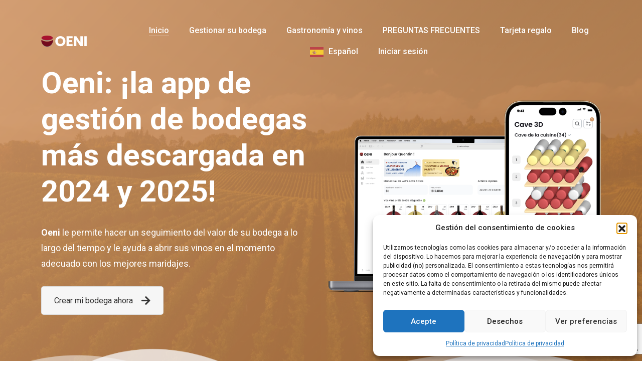

--- FILE ---
content_type: text/html; charset=UTF-8
request_url: https://oeni.app/es/
body_size: 26063
content:



<!DOCTYPE html>
<html translate="no" class="no-js" dir="ltr" lang="es" prefix="og: https://ogp.me/ns#">
	
	<head>
		
		
		<meta charset="UTF-8">
		<meta http-equiv="X-UA-Compatible" content="IE=edge">
		<meta name="viewport" content="width=device-width, initial-scale=1">
		
		<link rel="profile" href="https://gmpg.org/xfn/11" />
		<link rel="pingback" href="https://oeni.app/xmlrpc.php" />
		
		<title>Oeni - Aplicación de gestión de bodegas y sumiller personal</title>

		<!-- All in One SEO 4.9.3 - aioseo.com -->
	<meta name="description" content="Oeni es su aplicación de gestión de bodega con un sumiller personal que le ayuda a gestionar su bodega y le dice cuándo abrir sus vinos en su mejor momento." />
	<meta name="robots" content="max-image-preview:large" />
	<link rel="canonical" href="https://oeni.app/es/" />
	<meta name="generator" content="All in One SEO (AIOSEO) 4.9.3" />
		<meta property="og:locale" content="es" />
		<meta property="og:site_name" content="Oeni - Sumiller personal - Gestión de bodegas" />
		<meta property="og:type" content="website" />
		<meta property="og:title" content="Oeni - Aplicación de gestión de bodegas y sumiller personal" />
		<meta property="og:description" content="Oeni es su aplicación de gestión de bodega con un sumiller personal que le ayuda a gestionar su bodega y le dice cuándo abrir sus vinos en su mejor momento." />
		<meta property="og:url" content="https://oeni.app/es/" />
		<meta property="og:image" content="https://oeni.app/wp-content/uploads/2023/05/logo-sans-fond-2.png" />
		<meta property="og:image:secure_url" content="https://oeni.app/wp-content/uploads/2023/05/logo-sans-fond-2.png" />
		<meta property="og:image:width" content="535" />
		<meta property="og:image:height" content="512" />
		<meta name="twitter:card" content="resumen_imagen_grande" />
		<meta name="twitter:title" content="Oeni - Aplicación de gestión de bodegas y sumiller personal" />
		<meta name="twitter:description" content="Oeni es su aplicación de gestión de bodega con un sumiller personal que le ayuda a gestionar su bodega y le dice cuándo abrir sus vinos en su mejor momento." />
		<meta name="twitter:image" content="https://oeni.app/wp-content/uploads/2023/05/logo-sans-fond-2.png" />
		<script type="application/ld+json" class="aioseo-schema">{"@context":"https:\/\/schema.org","@graph":[{"@type":"BreadcrumbList","@id":"https:\/\/oeni.app\/#breadcrumblist","itemListElement":[{"@type":"ListItem","@id":"https:\/\/oeni.app#listItem","position":1,"name":"Inicio"}]},{"@type":"Organization","@id":"https:\/\/oeni.app\/#organization","name":"Oeni","description":"Gesti\u00f3n de bodegas","url":"https:\/\/oeni.app\/","logo":{"@type":"ImageObject","url":"https:\/\/oeni.app\/wp-content\/uploads\/2023\/05\/oeni-logo-black-new2X-1.png","@id":"https:\/\/oeni.app\/#organizationLogo","width":186,"height":46},"image":{"@id":"https:\/\/oeni.app\/#organizationLogo"},"sameAs":["https:\/\/www.facebook.com\/oeniapp","https:\/\/www.instagram.com\/oeni.app\/","https:\/\/www.pinterest.fr\/Oeniapp"]},{"@type":"WebPage","@id":"https:\/\/oeni.app\/#webpage","url":"https:\/\/oeni.app\/","name":"Oeni - Aplicaci\u00f3n de gesti\u00f3n de bodegas y sumiller personal","description":"Oeni es su aplicaci\u00f3n de gesti\u00f3n de bodega con un sumiller personal que le ayuda a gestionar su bodega y le dice cu\u00e1ndo abrir sus vinos en su mejor momento.","inLanguage":"fr-FR","isPartOf":{"@id":"https:\/\/oeni.app\/#website"},"breadcrumb":{"@id":"https:\/\/oeni.app\/#breadcrumblist"},"datePublished":"2021-05-28T11:49:30+02:00","dateModified":"2025-09-16T22:09:10+02:00"},{"@type":"WebSite","@id":"https:\/\/oeni.app\/#website","url":"https:\/\/oeni.app\/","name":"WordPress","description":"Gesti\u00f3n de bodegas","inLanguage":"fr-FR","publisher":{"@id":"https:\/\/oeni.app\/#organization"}}]}</script>
		<!-- All in One SEO -->


<!-- Google Tag Manager for WordPress by gtm4wp.com -->
<script data-cfasync="false" data-pagespeed-no-defer>
	var gtm4wp_datalayer_name = "dataLayer";
	var dataLayer = dataLayer || [];
</script>
<!-- End Google Tag Manager for WordPress by gtm4wp.com --><link rel='dns-prefetch' href='//fonts.googleapis.com' />
<link rel="alternate" type="application/rss+xml" title="Oeni - Sommelier personnel &raquo; Flux" href="https://oeni.app/feed/" />
<link rel="alternate" type="application/rss+xml" title="Oeni - Sommelier personnel &raquo; Flux des commentaires" href="https://oeni.app/comments/feed/" />
<link rel="alternate" title="oEmbed (JSON)" type="application/json+oembed" href="https://oeni.app/wp-json/oembed/1.0/embed?url=https%3A%2F%2Foeni.app%2F" />
<link rel="alternate" title="oEmbed (XML)" type="text/xml+oembed" href="https://oeni.app/wp-json/oembed/1.0/embed?url=https%3A%2F%2Foeni.app%2F&#038;format=xml" />
<style id='wp-img-auto-sizes-contain-inline-css'>
img:is([sizes=auto i],[sizes^="auto," i]){contain-intrinsic-size:3000px 1500px}
/*# sourceURL=wp-img-auto-sizes-contain-inline-css */
</style>
<link rel='stylesheet' id='vc_extensions_cqbundle_adminicon-css' href='https://oeni.app/wp-content/plugins/allinoneaddons366/css/admin_icon.css?ver=6.9' media='all' />
<style id='wp-emoji-styles-inline-css'>

	img.wp-smiley, img.emoji {
		display: inline !important;
		border: none !important;
		box-shadow: none !important;
		height: 1em !important;
		width: 1em !important;
		margin: 0 0.07em !important;
		vertical-align: -0.1em !important;
		background: none !important;
		padding: 0 !important;
	}
/*# sourceURL=wp-emoji-styles-inline-css */
</style>
<style id='wp-block-library-inline-css'>
:root{--wp-block-synced-color:#7a00df;--wp-block-synced-color--rgb:122,0,223;--wp-bound-block-color:var(--wp-block-synced-color);--wp-editor-canvas-background:#ddd;--wp-admin-theme-color:#007cba;--wp-admin-theme-color--rgb:0,124,186;--wp-admin-theme-color-darker-10:#006ba1;--wp-admin-theme-color-darker-10--rgb:0,107,160.5;--wp-admin-theme-color-darker-20:#005a87;--wp-admin-theme-color-darker-20--rgb:0,90,135;--wp-admin-border-width-focus:2px}@media (min-resolution:192dpi){:root{--wp-admin-border-width-focus:1.5px}}.wp-element-button{cursor:pointer}:root .has-very-light-gray-background-color{background-color:#eee}:root .has-very-dark-gray-background-color{background-color:#313131}:root .has-very-light-gray-color{color:#eee}:root .has-very-dark-gray-color{color:#313131}:root .has-vivid-green-cyan-to-vivid-cyan-blue-gradient-background{background:linear-gradient(135deg,#00d084,#0693e3)}:root .has-purple-crush-gradient-background{background:linear-gradient(135deg,#34e2e4,#4721fb 50%,#ab1dfe)}:root .has-hazy-dawn-gradient-background{background:linear-gradient(135deg,#faaca8,#dad0ec)}:root .has-subdued-olive-gradient-background{background:linear-gradient(135deg,#fafae1,#67a671)}:root .has-atomic-cream-gradient-background{background:linear-gradient(135deg,#fdd79a,#004a59)}:root .has-nightshade-gradient-background{background:linear-gradient(135deg,#330968,#31cdcf)}:root .has-midnight-gradient-background{background:linear-gradient(135deg,#020381,#2874fc)}:root{--wp--preset--font-size--normal:16px;--wp--preset--font-size--huge:42px}.has-regular-font-size{font-size:1em}.has-larger-font-size{font-size:2.625em}.has-normal-font-size{font-size:var(--wp--preset--font-size--normal)}.has-huge-font-size{font-size:var(--wp--preset--font-size--huge)}.has-text-align-center{text-align:center}.has-text-align-left{text-align:left}.has-text-align-right{text-align:right}.has-fit-text{white-space:nowrap!important}#end-resizable-editor-section{display:none}.aligncenter{clear:both}.items-justified-left{justify-content:flex-start}.items-justified-center{justify-content:center}.items-justified-right{justify-content:flex-end}.items-justified-space-between{justify-content:space-between}.screen-reader-text{border:0;clip-path:inset(50%);height:1px;margin:-1px;overflow:hidden;padding:0;position:absolute;width:1px;word-wrap:normal!important}.screen-reader-text:focus{background-color:#ddd;clip-path:none;color:#444;display:block;font-size:1em;height:auto;left:5px;line-height:normal;padding:15px 23px 14px;text-decoration:none;top:5px;width:auto;z-index:100000}html :where(.has-border-color){border-style:solid}html :where([style*=border-top-color]){border-top-style:solid}html :where([style*=border-right-color]){border-right-style:solid}html :where([style*=border-bottom-color]){border-bottom-style:solid}html :where([style*=border-left-color]){border-left-style:solid}html :where([style*=border-width]){border-style:solid}html :where([style*=border-top-width]){border-top-style:solid}html :where([style*=border-right-width]){border-right-style:solid}html :where([style*=border-bottom-width]){border-bottom-style:solid}html :where([style*=border-left-width]){border-left-style:solid}html :where(img[class*=wp-image-]){height:auto;max-width:100%}:where(figure){margin:0 0 1em}html :where(.is-position-sticky){--wp-admin--admin-bar--position-offset:var(--wp-admin--admin-bar--height,0px)}@media screen and (max-width:600px){html :where(.is-position-sticky){--wp-admin--admin-bar--position-offset:0px}}

/*# sourceURL=wp-block-library-inline-css */
</style><style id='global-styles-inline-css'>
:root{--wp--preset--aspect-ratio--square: 1;--wp--preset--aspect-ratio--4-3: 4/3;--wp--preset--aspect-ratio--3-4: 3/4;--wp--preset--aspect-ratio--3-2: 3/2;--wp--preset--aspect-ratio--2-3: 2/3;--wp--preset--aspect-ratio--16-9: 16/9;--wp--preset--aspect-ratio--9-16: 9/16;--wp--preset--color--black: #444444;--wp--preset--color--cyan-bluish-gray: #abb8c3;--wp--preset--color--white: #ffffff;--wp--preset--color--pale-pink: #f78da7;--wp--preset--color--vivid-red: #cf2e2e;--wp--preset--color--luminous-vivid-orange: #ff6900;--wp--preset--color--luminous-vivid-amber: #fcb900;--wp--preset--color--light-green-cyan: #7bdcb5;--wp--preset--color--vivid-green-cyan: #00d084;--wp--preset--color--pale-cyan-blue: #8ed1fc;--wp--preset--color--vivid-cyan-blue: #0693e3;--wp--preset--color--vivid-purple: #9b51e0;--wp--preset--color--blue: #7c4fe0;--wp--preset--color--green: #2aa275;--wp--preset--color--red: #ff3d65;--wp--preset--color--turquoise: #46cad7;--wp--preset--color--purple: #d1397c;--wp--preset--color--orange: #ee8f67;--wp--preset--color--yellow: #ffbe00;--wp--preset--color--grey: #656d78;--wp--preset--gradient--vivid-cyan-blue-to-vivid-purple: linear-gradient(135deg,rgb(6,147,227) 0%,rgb(155,81,224) 100%);--wp--preset--gradient--light-green-cyan-to-vivid-green-cyan: linear-gradient(135deg,rgb(122,220,180) 0%,rgb(0,208,130) 100%);--wp--preset--gradient--luminous-vivid-amber-to-luminous-vivid-orange: linear-gradient(135deg,rgb(252,185,0) 0%,rgb(255,105,0) 100%);--wp--preset--gradient--luminous-vivid-orange-to-vivid-red: linear-gradient(135deg,rgb(255,105,0) 0%,rgb(207,46,46) 100%);--wp--preset--gradient--very-light-gray-to-cyan-bluish-gray: linear-gradient(135deg,rgb(238,238,238) 0%,rgb(169,184,195) 100%);--wp--preset--gradient--cool-to-warm-spectrum: linear-gradient(135deg,rgb(74,234,220) 0%,rgb(151,120,209) 20%,rgb(207,42,186) 40%,rgb(238,44,130) 60%,rgb(251,105,98) 80%,rgb(254,248,76) 100%);--wp--preset--gradient--blush-light-purple: linear-gradient(135deg,rgb(255,206,236) 0%,rgb(152,150,240) 100%);--wp--preset--gradient--blush-bordeaux: linear-gradient(135deg,rgb(254,205,165) 0%,rgb(254,45,45) 50%,rgb(107,0,62) 100%);--wp--preset--gradient--luminous-dusk: linear-gradient(135deg,rgb(255,203,112) 0%,rgb(199,81,192) 50%,rgb(65,88,208) 100%);--wp--preset--gradient--pale-ocean: linear-gradient(135deg,rgb(255,245,203) 0%,rgb(182,227,212) 50%,rgb(51,167,181) 100%);--wp--preset--gradient--electric-grass: linear-gradient(135deg,rgb(202,248,128) 0%,rgb(113,206,126) 100%);--wp--preset--gradient--midnight: linear-gradient(135deg,rgb(2,3,129) 0%,rgb(40,116,252) 100%);--wp--preset--font-size--small: 13px;--wp--preset--font-size--medium: 20px;--wp--preset--font-size--large: 36px;--wp--preset--font-size--x-large: 42px;--wp--preset--spacing--20: 0.44rem;--wp--preset--spacing--30: 0.67rem;--wp--preset--spacing--40: 1rem;--wp--preset--spacing--50: 1.5rem;--wp--preset--spacing--60: 2.25rem;--wp--preset--spacing--70: 3.38rem;--wp--preset--spacing--80: 5.06rem;--wp--preset--shadow--natural: 6px 6px 9px rgba(0, 0, 0, 0.2);--wp--preset--shadow--deep: 12px 12px 50px rgba(0, 0, 0, 0.4);--wp--preset--shadow--sharp: 6px 6px 0px rgba(0, 0, 0, 0.2);--wp--preset--shadow--outlined: 6px 6px 0px -3px rgb(255, 255, 255), 6px 6px rgb(0, 0, 0);--wp--preset--shadow--crisp: 6px 6px 0px rgb(0, 0, 0);}:where(.is-layout-flex){gap: 0.5em;}:where(.is-layout-grid){gap: 0.5em;}body .is-layout-flex{display: flex;}.is-layout-flex{flex-wrap: wrap;align-items: center;}.is-layout-flex > :is(*, div){margin: 0;}body .is-layout-grid{display: grid;}.is-layout-grid > :is(*, div){margin: 0;}:where(.wp-block-columns.is-layout-flex){gap: 2em;}:where(.wp-block-columns.is-layout-grid){gap: 2em;}:where(.wp-block-post-template.is-layout-flex){gap: 1.25em;}:where(.wp-block-post-template.is-layout-grid){gap: 1.25em;}.has-black-color{color: var(--wp--preset--color--black) !important;}.has-cyan-bluish-gray-color{color: var(--wp--preset--color--cyan-bluish-gray) !important;}.has-white-color{color: var(--wp--preset--color--white) !important;}.has-pale-pink-color{color: var(--wp--preset--color--pale-pink) !important;}.has-vivid-red-color{color: var(--wp--preset--color--vivid-red) !important;}.has-luminous-vivid-orange-color{color: var(--wp--preset--color--luminous-vivid-orange) !important;}.has-luminous-vivid-amber-color{color: var(--wp--preset--color--luminous-vivid-amber) !important;}.has-light-green-cyan-color{color: var(--wp--preset--color--light-green-cyan) !important;}.has-vivid-green-cyan-color{color: var(--wp--preset--color--vivid-green-cyan) !important;}.has-pale-cyan-blue-color{color: var(--wp--preset--color--pale-cyan-blue) !important;}.has-vivid-cyan-blue-color{color: var(--wp--preset--color--vivid-cyan-blue) !important;}.has-vivid-purple-color{color: var(--wp--preset--color--vivid-purple) !important;}.has-black-background-color{background-color: var(--wp--preset--color--black) !important;}.has-cyan-bluish-gray-background-color{background-color: var(--wp--preset--color--cyan-bluish-gray) !important;}.has-white-background-color{background-color: var(--wp--preset--color--white) !important;}.has-pale-pink-background-color{background-color: var(--wp--preset--color--pale-pink) !important;}.has-vivid-red-background-color{background-color: var(--wp--preset--color--vivid-red) !important;}.has-luminous-vivid-orange-background-color{background-color: var(--wp--preset--color--luminous-vivid-orange) !important;}.has-luminous-vivid-amber-background-color{background-color: var(--wp--preset--color--luminous-vivid-amber) !important;}.has-light-green-cyan-background-color{background-color: var(--wp--preset--color--light-green-cyan) !important;}.has-vivid-green-cyan-background-color{background-color: var(--wp--preset--color--vivid-green-cyan) !important;}.has-pale-cyan-blue-background-color{background-color: var(--wp--preset--color--pale-cyan-blue) !important;}.has-vivid-cyan-blue-background-color{background-color: var(--wp--preset--color--vivid-cyan-blue) !important;}.has-vivid-purple-background-color{background-color: var(--wp--preset--color--vivid-purple) !important;}.has-black-border-color{border-color: var(--wp--preset--color--black) !important;}.has-cyan-bluish-gray-border-color{border-color: var(--wp--preset--color--cyan-bluish-gray) !important;}.has-white-border-color{border-color: var(--wp--preset--color--white) !important;}.has-pale-pink-border-color{border-color: var(--wp--preset--color--pale-pink) !important;}.has-vivid-red-border-color{border-color: var(--wp--preset--color--vivid-red) !important;}.has-luminous-vivid-orange-border-color{border-color: var(--wp--preset--color--luminous-vivid-orange) !important;}.has-luminous-vivid-amber-border-color{border-color: var(--wp--preset--color--luminous-vivid-amber) !important;}.has-light-green-cyan-border-color{border-color: var(--wp--preset--color--light-green-cyan) !important;}.has-vivid-green-cyan-border-color{border-color: var(--wp--preset--color--vivid-green-cyan) !important;}.has-pale-cyan-blue-border-color{border-color: var(--wp--preset--color--pale-cyan-blue) !important;}.has-vivid-cyan-blue-border-color{border-color: var(--wp--preset--color--vivid-cyan-blue) !important;}.has-vivid-purple-border-color{border-color: var(--wp--preset--color--vivid-purple) !important;}.has-vivid-cyan-blue-to-vivid-purple-gradient-background{background: var(--wp--preset--gradient--vivid-cyan-blue-to-vivid-purple) !important;}.has-light-green-cyan-to-vivid-green-cyan-gradient-background{background: var(--wp--preset--gradient--light-green-cyan-to-vivid-green-cyan) !important;}.has-luminous-vivid-amber-to-luminous-vivid-orange-gradient-background{background: var(--wp--preset--gradient--luminous-vivid-amber-to-luminous-vivid-orange) !important;}.has-luminous-vivid-orange-to-vivid-red-gradient-background{background: var(--wp--preset--gradient--luminous-vivid-orange-to-vivid-red) !important;}.has-very-light-gray-to-cyan-bluish-gray-gradient-background{background: var(--wp--preset--gradient--very-light-gray-to-cyan-bluish-gray) !important;}.has-cool-to-warm-spectrum-gradient-background{background: var(--wp--preset--gradient--cool-to-warm-spectrum) !important;}.has-blush-light-purple-gradient-background{background: var(--wp--preset--gradient--blush-light-purple) !important;}.has-blush-bordeaux-gradient-background{background: var(--wp--preset--gradient--blush-bordeaux) !important;}.has-luminous-dusk-gradient-background{background: var(--wp--preset--gradient--luminous-dusk) !important;}.has-pale-ocean-gradient-background{background: var(--wp--preset--gradient--pale-ocean) !important;}.has-electric-grass-gradient-background{background: var(--wp--preset--gradient--electric-grass) !important;}.has-midnight-gradient-background{background: var(--wp--preset--gradient--midnight) !important;}.has-small-font-size{font-size: var(--wp--preset--font-size--small) !important;}.has-medium-font-size{font-size: var(--wp--preset--font-size--medium) !important;}.has-large-font-size{font-size: var(--wp--preset--font-size--large) !important;}.has-x-large-font-size{font-size: var(--wp--preset--font-size--x-large) !important;}
/*# sourceURL=global-styles-inline-css */
</style>

<style id='classic-theme-styles-inline-css'>
/*! This file is auto-generated */
.wp-block-button__link{color:#fff;background-color:#32373c;border-radius:9999px;box-shadow:none;text-decoration:none;padding:calc(.667em + 2px) calc(1.333em + 2px);font-size:1.125em}.wp-block-file__button{background:#32373c;color:#fff;text-decoration:none}
/*# sourceURL=/wp-includes/css/classic-themes.min.css */
</style>
<link rel='stylesheet' id='contact-form-7-css' href='https://oeni.app/wp-content/plugins/contact-form-7/includes/css/styles.css?ver=6.1.4' media='all' />
<link rel='stylesheet' id='image-hover-effects-css-css' href='https://oeni.app/wp-content/plugins/mega-addons-for-visual-composer-pro/css/ihover.css?ver=6.9' media='all' />
<link rel='stylesheet' id='style-css-css' href='https://oeni.app/wp-content/plugins/mega-addons-for-visual-composer-pro/css/style.css?ver=6.9' media='all' />
<link rel='stylesheet' id='font-awesome-latest-css' href='https://oeni.app/wp-content/plugins/mega-addons-for-visual-composer-pro/css/font-awesome/css/all.css?ver=6.9' media='all' />
<link rel='stylesheet' id='cmplz-general-css' href='https://oeni.app/wp-content/plugins/complianz-gdpr/assets/css/cookieblocker.min.css?ver=1765986833' media='all' />
<link rel='stylesheet' id='extendify-utility-styles-css' href='https://oeni.app/wp-content/plugins/extendify/public/build/utility-minimum.css?ver=6.9' media='all' />
<link rel='stylesheet' id='weglot-css-css' href='https://oeni.app/wp-content/plugins/weglot/dist/css/front-css.css?ver=5.2' media='all' />
<link rel='stylesheet' id='new-flag-css-css' href='https://oeni.app/wp-content/plugins/weglot/dist/css/new-flags.css?ver=5.2' media='all' />
<style id='custom-flag-handle-inline-css'>
.weglot-flags.flag-0.wg-a0>a:before,.weglot-flags.flag-0.wg-a0>span:before {background-image: url(https://cdn.weglot.com/flags/rectangle_mat/br.svg); }.weglot-flags.flag-1.wg-a0>a:before,.weglot-flags.flag-1.wg-a0>span:before {background-image: url(https://cdn.weglot.com/flags/shiny/br.svg); }.weglot-flags.flag-2.wg-a0>a:before,.weglot-flags.flag-2.wg-a0>span:before {background-image: url(https://cdn.weglot.com/flags/square/br.svg); }.weglot-flags.flag-3.wg-a0>a:before,.weglot-flags.flag-3.wg-a0>span:before {background-image: url(https://cdn.weglot.com/flags/circle/br.svg); }
/*# sourceURL=custom-flag-handle-inline-css */
</style>
<link rel='stylesheet' id='roboto-css' href='//fonts.googleapis.com/css?family=Roboto%3A300%2C300italic%2C400%2C400italic%2C500%2C500italic%2C600%2C600italic%2C700%2C700italic&#038;ver=6.9' media='all' />
<link rel='stylesheet' id='bootstrap-css' href='https://oeni.app/wp-content/themes/naxos/assets/library/bootstrap/css/bootstrap.min.css?ver=6.9' media='all' />
<link rel='stylesheet' id='font-awesome-css' href='https://oeni.app/wp-content/themes/naxos/assets/library/fontawesome/css/all.min.css?ver=6.9' media='all' />
<link rel='stylesheet' id='linea-arrows-css' href='https://oeni.app/wp-content/themes/naxos/assets/library/linea/arrows/styles.css?ver=6.9' media='all' />
<link rel='stylesheet' id='linea-basic-css' href='https://oeni.app/wp-content/themes/naxos/assets/library/linea/basic/styles.css?ver=6.9' media='all' />
<link rel='stylesheet' id='linea-basic-elaboration-css' href='https://oeni.app/wp-content/themes/naxos/assets/library/linea/basic_elaboration/styles.css?ver=6.9' media='all' />
<link rel='stylesheet' id='linea-ecommerce-css' href='https://oeni.app/wp-content/themes/naxos/assets/library/linea/ecommerce/styles.css?ver=6.9' media='all' />
<link rel='stylesheet' id='linea-music-css' href='https://oeni.app/wp-content/themes/naxos/assets/library/linea/music/styles.css?ver=6.9' media='all' />
<link rel='stylesheet' id='linea-software-css' href='https://oeni.app/wp-content/themes/naxos/assets/library/linea/software/styles.css?ver=6.9' media='all' />
<link rel='stylesheet' id='linea-weather-css' href='https://oeni.app/wp-content/themes/naxos/assets/library/linea/weather/styles.css?ver=6.9' media='all' />
<link rel='stylesheet' id='animate-css' href='https://oeni.app/wp-content/themes/naxos/assets/library/animate/animate.css?ver=6.9' media='all' />
<link rel='stylesheet' id='lightcase-css' href='https://oeni.app/wp-content/themes/naxos/assets/library/lightcase/css/lightcase.css?ver=6.9' media='all' />
<link rel='stylesheet' id='swiper-css' href='https://oeni.app/wp-content/themes/naxos/assets/library/swiper/swiper-bundle.min.css?ver=6.9' media='all' />
<link rel='stylesheet' id='owlcarousel-css' href='https://oeni.app/wp-content/themes/naxos/assets/library/owlcarousel/owl.carousel.min.css?ver=6.9' media='all' />
<link rel='stylesheet' id='slick-css' href='https://oeni.app/wp-content/themes/naxos/assets/library/slick/slick.css?ver=6.9' media='all' />
<link rel='stylesheet' id='magnificpopup-css' href='https://oeni.app/wp-content/themes/naxos/assets/library/magnificpopup/magnific-popup.css?ver=6.9' media='all' />
<link rel='stylesheet' id='ytplayer-css' href='https://oeni.app/wp-content/themes/naxos/assets/library/ytplayer/css/jquery.mb.ytplayer.min.css?ver=6.9' media='all' />
<link rel='stylesheet' id='naxos-style-css' href='https://oeni.app/wp-content/themes/naxos/assets/css/style.css?ver=6.9' media='all' />
<link rel='stylesheet' id='naxos-wp-style-css' href='https://oeni.app/wp-content/themes/naxos/style.css?ver=6.9' media='all' />
<link rel='stylesheet' id='naxos-media-css' href='https://oeni.app/wp-content/themes/naxos/assets/css/media.css?ver=6.9' media='all' />
<link rel='stylesheet' id='naxos-color-schema-css' href='https://oeni.app/wp-content/themes/naxos/assets/colors/blue.css?ver=6.9' media='all' />
<link rel='stylesheet' id='js_composer_front-css' href='https://oeni.app/wp-content/plugins/js_composer/assets/css/js_composer.min.css?ver=8.2' media='all' />
<link rel='stylesheet' id='js_composer_custom_css-css' href='//oeni.app/wp-content/uploads/js_composer/custom.css?ver=8.2' media='all' />
<script src="https://oeni.app/wp-includes/js/jquery/jquery.min.js?ver=3.7.1" id="jquery-core-js"></script>
<script src="https://oeni.app/wp-includes/js/jquery/jquery-migrate.min.js?ver=3.4.1" id="jquery-migrate-js"></script>
<script id="simple-likes-public-js-js-extra">
var simpleLikes = {"ajaxurl":"https://oeni.app/wp-admin/admin-ajax.php","like":"Like","unlike":"Unlike"};
//# sourceURL=simple-likes-public-js-js-extra
</script>
<script src="https://oeni.app/wp-content/plugins/naxos-addons/post-like/simple-likes-public.js?ver=0.5" id="simple-likes-public-js-js"></script>
<script src="https://oeni.app/wp-content/plugins/weglot/dist/front-js.js?ver=5.2" id="wp-weglot-js-js"></script>
<script type="text/plain" data-service="facebook" data-category="marketing"><!-- Meta Pixel Code -->
<script>
!function(f,b,e,v,n,t,s)
{if(f.fbq)return;n=f.fbq=function(){n.callMethod?
n.callMethod.apply(n,arguments):n.queue.push(arguments)};
if(!f._fbq)f._fbq=n;n.push=n;n.loaded=!0;n.version='2.0';
n.queue=[];t=b.createElement(e);t.async=!0;
t.src=v;s=b.getElementsByTagName(e)[0];
s.parentNode.insertBefore(t,s)}(window, document,'script',
'https://connect.facebook.net/en_US/fbevents.js');
fbq('init', '8909905712428180');
fbq('track', 'PageView');
</script>
<noscript><img height="1" width="1" style="display:none"
src="https://www.facebook.com/tr?id=8909905712428180&ev=PageView&noscript=1"
/></noscript>
<!-- End Meta Pixel Code --></script><link rel="https://api.w.org/" href="https://oeni.app/wp-json/" /><link rel="alternate" title="JSON" type="application/json" href="https://oeni.app/wp-json/wp/v2/pages/61" /><link rel="EditURI" type="application/rsd+xml" title="RSD" href="https://oeni.app/xmlrpc.php?rsd" />
<meta name="generator" content="WordPress 6.9" />
<link rel='shortlink' href='https://oeni.app/' />
<meta name="generator" content="Redux 4.5.10" />			<style>.cmplz-hidden {
					display: none !important;
				}</style>
<!-- Google Tag Manager for WordPress by gtm4wp.com -->
<!-- GTM Container placement set to automatic -->
<script data-cfasync="false" data-pagespeed-no-defer>
	var dataLayer_content = {"pagePostType":"frontpage","pagePostType2":"single-page","pagePostAuthor":"Oeni"};
	dataLayer.push( dataLayer_content );
</script>
<script data-cfasync="false" data-pagespeed-no-defer>
(function(w,d,s,l,i){w[l]=w[l]||[];w[l].push({'gtm.start':
new Date().getTime(),event:'gtm.js'});var f=d.getElementsByTagName(s)[0],
j=d.createElement(s),dl=l!='dataLayer'?'&l='+l:'';j.async=true;j.src=
'//www.googletagmanager.com/gtm.js?id='+i+dl;f.parentNode.insertBefore(j,f);
})(window,document,'script','dataLayer','GTM-5F434587');
</script>
<!-- End Google Tag Manager for WordPress by gtm4wp.com -->
<meta name="google" content="notranslate"/>
<link rel="alternate" href="https://oeni.app/" hreflang="fr"/>
<link rel="alternate" href="https://oeni.app/en/" hreflang="en"/>
<link rel="alternate" href="https://oeni.app/de/" hreflang="de"/>
<link rel="alternate" href="https://oeni.app/it/" hreflang="it"/>
<link rel="alternate" href="https://oeni.app/es/" hreflang="es"/>
<link rel="alternate" href="https://oeni.app/br/" hreflang="br"/>
<link rel="alternate" href="https://oeni.app/nl/" hreflang="nl"/>
<link rel="alternate" href="https://oeni.app/zh/" hreflang="zh"/>
<link rel="alternate" href="https://oeni.app/sv/" hreflang="sv"/>
<link rel="alternate" href="https://oeni.app/pt/" hreflang="pt"/>
<script type="application/json" id="weglot-data">{"website":"https:\/\/oeni.app","uid":"ab65b4136b","project_slug":"oeni","language_from":"fr","language_from_custom_flag":null,"language_from_custom_name":null,"excluded_paths":[],"excluded_blocks":[],"custom_settings":{"button_style":{"is_dropdown":true,"with_flags":true,"flag_type":"rectangle_mat","with_name":true,"full_name":true,"custom_css":""},"translate_amp":true,"translate_search":true,"wp_user_version":"4.3.2","translate_email":false,"switchers":[{"templates":{"name":"default","hash":"095ffb8d22f66be52959023fa4eeb71a05f20f73"},"location":[],"style":{"with_flags":true,"flag_type":"rectangle_mat","with_name":true,"full_name":true,"is_dropdown":true}}]},"pending_translation_enabled":false,"curl_ssl_check_enabled":true,"custom_css":null,"languages":[{"language_to":"en","custom_code":null,"custom_name":null,"custom_local_name":null,"provider":null,"enabled":true,"automatic_translation_enabled":true,"deleted_at":null,"connect_host_destination":null,"custom_flag":null},{"language_to":"de","custom_code":null,"custom_name":null,"custom_local_name":null,"provider":null,"enabled":true,"automatic_translation_enabled":true,"deleted_at":null,"connect_host_destination":null,"custom_flag":null},{"language_to":"it","custom_code":null,"custom_name":null,"custom_local_name":null,"provider":null,"enabled":true,"automatic_translation_enabled":true,"deleted_at":null,"connect_host_destination":null,"custom_flag":null},{"language_to":"es","custom_code":null,"custom_name":null,"custom_local_name":null,"provider":null,"enabled":true,"automatic_translation_enabled":true,"deleted_at":null,"connect_host_destination":null,"custom_flag":null},{"language_to":"a0","custom_code":"br","custom_name":"Brazilian Portuguese","custom_local_name":"Portugu\u00eas (Brasil)","provider":null,"enabled":true,"automatic_translation_enabled":true,"deleted_at":null,"connect_host_destination":null,"custom_flag":"br"},{"language_to":"nl","custom_code":null,"custom_name":null,"custom_local_name":null,"provider":null,"enabled":true,"automatic_translation_enabled":true,"deleted_at":null,"connect_host_destination":null,"custom_flag":null},{"language_to":"zh","custom_code":null,"custom_name":null,"custom_local_name":null,"provider":null,"enabled":true,"automatic_translation_enabled":true,"deleted_at":null,"connect_host_destination":null,"custom_flag":null},{"language_to":"sv","custom_code":null,"custom_name":null,"custom_local_name":null,"provider":null,"enabled":true,"automatic_translation_enabled":true,"deleted_at":null,"connect_host_destination":null,"custom_flag":null},{"language_to":"pt","custom_code":null,"custom_name":null,"custom_local_name":null,"provider":null,"enabled":true,"automatic_translation_enabled":true,"deleted_at":null,"connect_host_destination":null,"custom_flag":null}],"organization_slug":"w-0833abdb50","api_domain":"cdn-api-weglot.com","current_language":"es","switcher_links":{"fr":"https:\/\/oeni.app\/?wg-choose-original=true","en":"https:\/\/oeni.app\/en\/?wg-choose-original=false","de":"https:\/\/oeni.app\/de\/?wg-choose-original=false","it":"https:\/\/oeni.app\/it\/?wg-choose-original=false","es":"https:\/\/oeni.app\/es\/?wg-choose-original=false","a0":"https:\/\/oeni.app\/br\/?wg-choose-original=false","nl":"https:\/\/oeni.app\/nl\/?wg-choose-original=false","zh":"https:\/\/oeni.app\/zh\/?wg-choose-original=false","sv":"https:\/\/oeni.app\/sv\/?wg-choose-original=false","pt":"https:\/\/oeni.app\/pt\/?wg-choose-original=false"},"original_path":"\/"}</script><meta name="generator" content="Powered by WPBakery Page Builder - drag and drop page builder for WordPress."/>
<link rel="icon" href="https://oeni.app/wp-content/uploads/2023/05/cropped-logo-sans-fond-2-32x32.png" sizes="32x32" />
<link rel="icon" href="https://oeni.app/wp-content/uploads/2023/05/cropped-logo-sans-fond-2-192x192.png" sizes="192x192" />
<link rel="apple-touch-icon" href="https://oeni.app/wp-content/uploads/2023/05/cropped-logo-sans-fond-2-180x180.png" />
<meta name="msapplication-TileImage" content="https://oeni.app/wp-content/uploads/2023/05/cropped-logo-sans-fond-2-270x270.png" />
		<style id="wp-custom-css">
			.btn, .to-top:hover, .play-btn, .service-single:hover, .service-single .icon, .overview-box .icon, .overview-box:hover, .fixed-menu .nav-menu li a.active span:after, .fixed-menu .nav-menu li.current_page_item > a span:after, .fixed-menu .nav-menu li.current_page_parent > a span:after, .nav-menu li.dropdown .submenu li a:hover, .nav-menu li.menu-item-has-children .sub-menu li.current_page_item > a, .nav-menu li.page_item_has_children .children li.current_page_item > a, .nav-menu li.menu-item-has-children .sub-menu li a:hover, .nav-menu li.page_item_has_children .children li a:hover, .search-wrapper .search-close-btn:hover:before, .search-wrapper .search-close-btn:hover:after, .clients-slider .owl-dots .active span, .screenshot-slider .owl-dots .active span, .blog-home .blog-col:hover .blog-category, .page-title .blog-category > a:hover, .pagination li a.active, .pagination li a:hover, .pagination li:last-child a, .pagination li:first-child a, .page-links .post-page-numbers.current, .widget_categories li span, .recent-post-image:before, .author-social a:hover, .member-info ul:after, .progress .progress-bar, .progress-heading .progress-value > span, .tagcloud > a:hover, .page-numbers > li > a, .cart-open .cart-number, .woocommerce span.onsale, .woocommerce .widget_price_filter .ui-slider .ui-slider-range, .woocommerce .widget_price_filter .ui-slider .ui-slider-handle, blockquote {
    background-color: #D29665;
}
a, h1 > a:hover, h2 > a:hover, h3 > a:hover, h4 > a:hover, h5 > a:hover, h6 > a:hover, .custom-btn, .play-btn:hover > i, .button-store .custom-btn:hover i, .button-store .custom-btn:hover p, .button-store .custom-btn:hover p em, .feature-box .box-icon .icon, .feature-box:hover .box-text > h4, .service-single:hover .icon, .service-single.service-style-2 .icon, .service-single.service-style-2:hover .icon, .service-single.service-style-2:hover h5, .overview-box:hover .icon, .overview-list .fa-li, .pricing-item .pricing-head .price, .pricing-item .pricing-head .price .dollar-sign, .op-mobile-menu .nav-menu li a:hover, .fixed-menu .nav-menu li a.active, .fixed-menu .nav-menu li.current_page_item > a, .fixed-menu .nav-menu li.current_page_parent > a, .page-header .page-header-content .breadcrumb li a:hover, .testimonial-carousel .carousel-text .single-box i, .accordion .accordion-header a:not(.collapsed), .accordion .accordion-header a:hover, .blog-home .blog-col:hover .blog-text h4 > a, .price-table .icon, .price-table:hover .plan-type, .contact-info .icon, footer a:hover, footer .widget_social a:hover > i, .blog-post .image-slider .arrows .arrow:hover, .post-counters li a:hover, .share-btn:hover > p, .share-btn li:hover > a, .share-btn li:hover > a > i, .nav-links a:hover, .widget ul li a:hover, .sidebar .search-form button:hover, .sidebar .search-form button:focus, .comment-respond h3 small > a, .author-social a:hover, .wp-block-pullquote__citation, .wp-block-pullquote cite, .wp-block-pullquote footer, .alert .btn-close:hover i, .single-product-price h3, .product-info .add-to-cart-btn a, .product-tabs .minimal-tabs > li > a:hover, .product-tabs .minimal-tabs > li > a.active, .woocommerce-MyAccount-navigation-link.is-active a, .woocommerce-info:before, .icon.colored i {
    color: #D29665;
}
.banner:before {
    background: linear-gradient(-47deg, #A46732 0%, #D29665 100%);
}
.checkout-button, .wp-block-button__link, .wp-block-search__button, input.btn, input.search-submit, .woocommerce-button, .checkout-button, .woocommerce .button:not(.add_to_cart_button) {
    background-color: #d29665 !important;
}
.btn:hover, #zoom-in:hover, #zoom-out:hover, .pagination li a:hover, .pagination li a.active, .page-links .post-page-numbers:hover, .woocommerce-button:hover, .checkout-button:hover, .page-numbers > li > a:hover, .page-numbers > li > a:focus, .woocommerce .button:not(.add_to_cart_button):hover {
    background-color: #A46732;
}
a, h1 > a:hover, h2 > a:hover, h3 > a:hover, h4 > a:hover, h5 > a:hover, h6 > a:hover, .custom-btn, .play-btn:hover > i, .button-store .custom-btn:hover i, .button-store .custom-btn:hover p, .button-store .custom-btn:hover p em, .feature-box .box-icon .icon, .feature-box:hover .box-text > h4, .service-single:hover .icon, .service-single.service-style-2 .icon, .service-single.service-style-2:hover .icon, .service-single.service-style-2:hover h5, .overview-box:hover .icon, .overview-list .fa-li, .pricing-item .pricing-head .price, .pricing-item .pricing-head .price .dollar-sign, .op-mobile-menu .nav-menu li a:hover, .fixed-menu .nav-menu li a.active, .fixed-menu .nav-menu li.current_page_item > a, .fixed-menu .nav-menu li.current_page_parent > a, .page-header .page-header-content .breadcrumb li a:hover, .testimonial-carousel .carousel-text .single-box i, .accordion .accordion-header a:not(.collapsed), .accordion .accordion-header a:hover, .blog-home .blog-col:hover .blog-text h4 > a, .price-table .icon, .price-table:hover .plan-type, .contact-info .icon, footer a:hover, footer .widget_social a:hover > i, .blog-post .image-slider .arrows .arrow:hover, .post-counters li a:hover, .share-btn:hover > p, .share-btn li:hover > a, .share-btn li:hover > a > i, .nav-links a:hover, .widget ul li a:hover, .sidebar .search-form button:hover, .sidebar .search-form button:focus, .comment-respond h3 small > a, .author-social a:hover, .wp-block-pullquote__citation, .wp-block-pullquote cite, .wp-block-pullquote footer, .alert .btn-close:hover i, .single-product-price h3, .product-info .add-to-cart-btn a, .product-tabs .minimal-tabs > li > a:hover, .product-tabs .minimal-tabs > li > a.active, .woocommerce-MyAccount-navigation-link.is-active a, .woocommerce-info:before, .icon.colored i {
    color: #A46732;
}
.fixed-menu .nav-menu li a:hover, .fixed-menu .cart-open .navbar-shopping-bag:hover > i, .wpcf7 form.sent .wpcf7-response-output, .is-style-outline .wp-block-button__link {
    color: #d29665 !important;
}





.page-id-1156 .breadcrumbs {display: none !important}


.logo
{width: 93px !important;
height:auto;}		</style>
		<style type="text/css" data-type="vc_shortcodes-default-css">.vc_do_btn{margin-bottom:22px;}</style><style type="text/css" data-type="vc_shortcodes-custom-css">.vc_custom_1730149014350{background-image: url(https://oeni.app/wp-content/uploads/2024/10/image-video-min-1.png?id=1153) !important;}.vc_custom_1730801891170{background-image: url(http://oeni.app/wp-content/uploads/2023/05/dan-meyers-0AgtPoAARtE-unsplash-scaled-1.jpg?id=271) !important;}</style><noscript><style> .wpb_animate_when_almost_visible { opacity: 1; }</style></noscript>		
	<link rel='stylesheet' id='vc_animate-css-css' href='https://oeni.app/wp-content/plugins/js_composer/assets/lib/vendor/node_modules/animate.css/animate.min.css?ver=8.2' media='all' />
<link rel='stylesheet' id='vc_font_awesome_5_shims-css' href='https://oeni.app/wp-content/plugins/js_composer/assets/lib/vendor/node_modules/@fortawesome/fontawesome-free/css/v4-shims.min.css?ver=8.2' media='all' />
<link rel='stylesheet' id='vc_font_awesome_5-css' href='https://oeni.app/wp-content/plugins/js_composer/assets/lib/vendor/node_modules/@fortawesome/fontawesome-free/css/all.min.css?ver=8.2' media='all' />
</head>
	
	<body data-cmplz=1 class="home wp-singular page-template page-template-templates page-template-front page-template-templatesfront-php page page-id-61 wp-embed-responsive wp-theme-naxos naxos-theme-v2.5 show-preloader header-sticky color-blue wpb-js-composer js-comp-ver-8.2 vc_responsive">
		
<!-- GTM Container placement set to automatic -->
<!-- Google Tag Manager (noscript) -->
				<noscript><iframe src="https://www.googletagmanager.com/ns.html?id=GTM-5F434587" height="0" width="0" style="display:none;visibility:hidden" aria-hidden="true"></iframe></noscript>
<!-- End Google Tag Manager (noscript) -->		
				
									<!-- Loader -->
				<div class="page-loader">
					<div class="progress"></div>
				</div>	
							
		<!-- Header -->
		<header id="top-page" class="header">
			
			<!-- Main menu -->
			<div id="mainNav" class="main-menu-area animated">
				<div class="container">
					<div class="row align-items-center">
						
						<div class="col-12 col-lg-2 d-flex justify-content-between align-items-center">
							
							<!-- Logo -->
							<div class="logo">
								
								<a class="navbar-brand navbar-brand1" href="https://oeni.app/es/">
									<img src="https://oeni.app/wp-content/uploads/2023/05/oeni-logo-white-new2x-1.png" alt="Oeni - Sumiller personal" />
								</a>
								
								<a class="navbar-brand navbar-brand2" href="https://oeni.app/es/">
									<img src="https://oeni.app/wp-content/uploads/2023/05/oeni-logo-black-new2X-1.png" alt="Oeni - Sumiller personal" />
								</a>
							
							</div>
							
							<!-- Burger menu -->
							<div class="menu-bar d-lg-none">
								<span></span>
								<span></span>
								<span></span>
							</div>
							
						</div>
						
						<div class="op-mobile-menu col-lg-10 p-0 d-lg-flex align-items-center justify-content-end">
							
							<!-- Mobile menu -->
							<div class="m-menu-header d-flex justify-content-between align-items-center d-lg-none">
								
								<!-- Logo -->
								<a href="https://oeni.app/es/" class="logo">
									<img src="https://oeni.app/wp-content/uploads/2023/05/oeni-logo-black-new2X-1.png" alt="Oeni - Sumiller personal" data-rjs="2" />
								</a>
								
								<!-- Close button -->
								<span class="close-button"></span>
								
							</div>
							
							<!-- Items -->
							<ul id="menu-main-menu" class="nav-menu d-lg-flex flex-wrap list-unstyled justify-content-center"><li id="menu-item-67" class="menu-item menu-item-type-post_type menu-item-object-page menu-item-home current-menu-item page_item page-item-61 current_page_item menu-item-67"><a href="#home" aria-current="page">Inicio</a></li>
<li id="menu-item-564" class="menu-item menu-item-type-post_type menu-item-object-page menu-item-564"><a href="https://oeni.app/es/le-guide-ultime-pour-gerer-sa-cave-a-vin/">Gestionar su bodega</a></li>
<li id="menu-item-602" class="menu-item menu-item-type-post_type menu-item-object-page menu-item-602"><a href="https://oeni.app/es/lart-des-accords-mets-vins/">Gastronomía y vinos</a></li>
<li id="menu-item-610" class="menu-item menu-item-type-post_type menu-item-object-page menu-item-610"><a href="https://oeni.app/es/questions-frequentes/">PREGUNTAS FRECUENTES</a></li>
<li id="menu-item-1460" class="menu-item menu-item-type-custom menu-item-object-custom menu-item-1460"><a href="https://oeni.app/es/giftcard-oeni/">Tarjeta regalo</a></li>
<li id="menu-item-59" class="menu-item menu-item-type-post_type menu-item-object-page menu-item-59"><a href="https://oeni.app/es/blog/">Blog</a></li>
<li id="menu-item-410" class="weglot-parent-menu-item wg-es weglot-lang menu-item-weglot weglot-language weglot-flags flag-0 es menu-item menu-item-type-custom menu-item-object-custom menu-item-has-children menu-item-410 dropdown"><a href="#weglot_switcher" data-wg-notranslate="">Español</a>
<ul class="sub-menu dropdown-menu">
	<li id="menu-item-weglot-410-fr" class="weglot-lang menu-item-weglot weglot-language weglot-flags flag-0 weglot-fr fr wg-fr menu-item menu-item-type-custom menu-item-object-custom menu-item-weglot-410-fr"><a href="https://oeni.app/?wg-choose-original=true" data-wg-notranslate="">Français</a></li>
	<li id="menu-item-weglot-410-en" class="weglot-lang menu-item-weglot weglot-language weglot-flags flag-0 weglot-en en wg-en menu-item menu-item-type-custom menu-item-object-custom menu-item-weglot-410-en"><a href="https://oeni.app/en/?wg-choose-original=false" data-wg-notranslate="">English</a></li>
	<li id="menu-item-weglot-410-de" class="weglot-lang menu-item-weglot weglot-language weglot-flags flag-0 weglot-de de wg-de menu-item menu-item-type-custom menu-item-object-custom menu-item-weglot-410-de"><a href="https://oeni.app/de/?wg-choose-original=false" data-wg-notranslate="">Deutsch</a></li>
	<li id="menu-item-weglot-410-it" class="weglot-lang menu-item-weglot weglot-language weglot-flags flag-0 weglot-it it wg-it menu-item menu-item-type-custom menu-item-object-custom menu-item-weglot-410-it"><a href="https://oeni.app/it/?wg-choose-original=false" data-wg-notranslate="">Italiano</a></li>
	<li id="menu-item-weglot-410-a0" class="weglot-lang menu-item-weglot weglot-language weglot-flags flag-0 weglot-a0 a0 wg-a0 menu-item menu-item-type-custom menu-item-object-custom menu-item-weglot-410-a0"><a href="https://oeni.app/br/?wg-choose-original=false" data-wg-notranslate="">Português (Brasil)</a></li>
	<li id="menu-item-weglot-410-nl" class="weglot-lang menu-item-weglot weglot-language weglot-flags flag-0 weglot-nl nl wg-nl menu-item menu-item-type-custom menu-item-object-custom menu-item-weglot-410-nl"><a href="https://oeni.app/nl/?wg-choose-original=false" data-wg-notranslate="">Nederlands</a></li>
	<li id="menu-item-weglot-410-zh" class="weglot-lang menu-item-weglot weglot-language weglot-flags flag-0 weglot-zh zh wg-zh menu-item menu-item-type-custom menu-item-object-custom menu-item-weglot-410-zh"><a href="https://oeni.app/zh/?wg-choose-original=false" data-wg-notranslate="">中文 (简体)</a></li>
	<li id="menu-item-weglot-410-sv" class="weglot-lang menu-item-weglot weglot-language weglot-flags flag-0 weglot-sv sv wg-sv menu-item menu-item-type-custom menu-item-object-custom menu-item-weglot-410-sv"><a href="https://oeni.app/sv/?wg-choose-original=false" data-wg-notranslate="">Svenska</a></li>
	<li id="menu-item-weglot-410-pt" class="weglot-lang menu-item-weglot weglot-language weglot-flags flag-0 weglot-pt pt wg-pt menu-item menu-item-type-custom menu-item-object-custom menu-item-weglot-410-pt"><a href="https://oeni.app/pt/?wg-choose-original=false" data-wg-notranslate="">Português</a></li>
</ul>
</li>
<li id="menu-item-2111" class="menu-item menu-item-type-custom menu-item-object-custom menu-item-2111"><a href="https://web.oeni.app/">Iniciar sesión</a></li>
</ul>							
														
						</div>
						
					</div>
				</div>
			</div>
			
		</header>
		
				
		
		
		
		


<!-- Banner -->
<section id="home" class="banner image-bg"
	data-source="http://oeni.app/wp-content/uploads/2023/05/dan-meyers-0AgtPoAARtE-unsplash-scaled-1.jpg"
>
	
			<!-- Wave effect -->
		<div class="wave-effect wave-anim">

			<div class="waves-shape shape-one">
				<div class="wave wave-one"></div>
			</div>

			<div class="waves-shape shape-two">
				<div class="wave wave-two"></div>
			</div>

			<div class="waves-shape shape-three">
				<div class="wave wave-three"></div>
			</div>

		</div>
		
</section>

<div class="wpb-content-wrapper"><section id="banner" class="vc_section"><div class="container"><div class="vc_row wpb_row vc_row-fluid"><div class="wpb_column vc_column_container vc_col-sm-12"><div class="vc_column-inner"><div class="wpb_wrapper"><div ><div class="vc_row wpb_row vc_inner vc_row-fluid align-items-center vc_row-o-content-middle vc_row-flex"><div class="res-margin wpb_column vc_column_container vc_col-sm-12 vc_col-lg-6 vc_col-md-6"><div class="vc_column-inner"><div class="wpb_wrapper"><div class="banner-text">
					<h1 class="wow fadeInUp" data-wow-offset="10" data-wow-duration="1s" data-wow-delay="0s">Oeni: ¡la app de gestión de bodegas más descargada en 2024 y 2025!</h1><p class="wow fadeInUp" data-wow-offset="10" data-wow-duration="1s" data-wow-delay="0.3s"><strong>Oeni</strong> le permite hacer un seguimiento del valor de su bodega a lo largo del tiempo y le ayuda a abrir sus vinos en el momento adecuado con los mejores maridajes.</p></div><div class="vc_btn3-container  wpb_animate_when_almost_visible wpb_bounceIn bounceIn vc_btn3-inline vc_do_btn" ><a class="vc_general vc_btn3 vc_btn3-size-lg vc_btn3-shape-rounded vc_btn3-style-classic vc_btn3-icon-right vc_btn3-color-default" href="https://web.oeni.app/" title="">Crear mi bodega ahora <i class="vc_btn3-icon fas fa-arrow-right" data-wg-notranslate=""></i></a></div></div></div></div><div class="wpb_column vc_column_container vc_col-sm-12 vc_col-lg-6 vc_col-md-6"><div class="vc_column-inner"><div class="wpb_wrapper"><div class="banner-image wow fadeInUp" data-wow-offset="10" data-wow-duration="1s" data-wow-delay="0.3s">
					<img decoding="async" class="bounce-effect" src="https://oeni.app/wp-content/uploads/2025/04/Meilleure-app-et-logiciel-de-gestion-de-cave-a-vin-Oeni-min.png" alt="" />
				 </div></div></div></div></div></div></div></div></div></div></div></section><section id="clients" class="vc_section section-box bg-grey"><div class="container"><div class="vc_row wpb_row vc_row-fluid"><div class="wpb_column vc_column_container vc_col-sm-12"><div class="vc_column-inner"><div class="wpb_wrapper"><div class="row">
					<div 
						class="clients-slider owl-carousel owl-theme" 
						
						data-count-desktop="5"
						data-count-tablet="3"
						data-count-mobile="2"
					><div class="client"><a href="#" target="_blank"><img decoding="async" src="https://oeni.app/wp-content/uploads/2024/11/Inte-BPI.png" alt="bpifrance"></a></div><div class="client"><a href="#" target="_blank"><img decoding="async" src="https://oeni.app/wp-content/uploads/2024/11/inte-LPB.png" alt="Lepetitballon"></a></div><div class="client"><a href="#" target="_blank"><img decoding="async" src="https://oeni.app/wp-content/uploads/2024/11/Inte-Les-Caves.png" alt="Cliente 4"></a></div><div class="client"><a href="#" target="_blank"><img decoding="async" src="https://oeni.app/wp-content/uploads/2024/11/inte-France-Active.png" alt="Cliente 4"></a></div><div class="client"><a href="#" target="_blank"><img decoding="async" src="https://oeni.app/wp-content/uploads/2024/11/Reseau-entreprendre.png" alt="Cliente 4"></a></div><div class="client"><a href="#" target="_blank"><img decoding="async" src="https://oeni.app/wp-content/uploads/2024/11/La-wine-tech.png" alt="Cliente 4"></a></div></div>
				</div></div></div></div></div></div></section><section id="features" class="vc_section"><div class="container"><div class="vc_row wpb_row vc_row-fluid"><div class="wpb_column vc_column_container vc_col-sm-12"><div class="vc_column-inner"><div class="wpb_wrapper"><div class="row justify-content-center"><div class="col-12 col-md-10 col-lg-6"><div class="section-title text-center"><h3></h3><p></p>
<h2>Controle sus existencias al alcance de su mano</h2>
<p>Oeni sigue la historia de su bodega, sus existencias y su envejecimiento con precisión y sencillez.</p></div></div></div></div></div></div></div><div class="vc_row wpb_row vc_row-fluid vc_row-flex align-items-center"><div class="wpb_column vc_column_container vc_col-sm-4"><div class="vc_column-inner"><div class="wpb_wrapper"><ul class="features-item" ><li> 
					<div class="feature-box  d-flex"> 
						<div class="box-icon">
							<div class="icon icon-arrows-circle-plus">
								
							</div>
						</div>
						<div class="box-text align-self-center align-self-md-start"><h4>Añada sus botellas</h4><p>Encuentre fácilmente sus <strong>vinos</strong> en el directorio de más de 500.000 botellas y añádalos a su <strong>bodega Oeni</strong> en sólo unos segundos.</p></div>
					</div>
				</li><li> 
					<div class="feature-box  d-flex"> 
						<div class="box-icon">
							<div class="icon icon-basic-elaboration-calendar-check">
								
							</div>
						</div>
						<div class="box-text align-self-center align-self-md-start"><h4>Especifique su añada</h4><p>Añadiendo la añada de tus <strong>botellas, Oeni</strong> podrá recomendarte el momento ideal para abrirlas.</p></div>
					</div>
				</li><li> 
					<div class="feature-box  d-flex"> 
						<div class="box-icon">
							<div class="icon icon-ecommerce-euro">
								
							</div>
						</div>
						<div class="box-text align-self-center align-self-md-start"><h4>Introduzca su precio de compra</h4><p>El precio de compra de sus botellas es un elemento crucial para hacer un seguimiento de sus gastos e inversiones a lo largo del tiempo.</p></div>
					</div>
				</li></ul></div></div></div><div class="wpb_column vc_column_container vc_col-sm-4 vc_hidden-xs"><div class="vc_column-inner"><div class="wpb_wrapper">
	<div  class="wpb_single_image wpb_content_element vc_align_center wpb_content_element">
		
		<figure class="wpb_wrapper vc_figure">
			<div class="vc_single_image-wrapper   vc_box_border_grey"><img fetchpriority="high" decoding="async" width="1776" height="2048" src="https://oeni.app/wp-content/uploads/2023/05/Oeni-app-gestion-de-cave-a-vin.png" class="vc_single_image-img attachment-full" alt="" title="Oeni app gestion de cave à vin" srcset="https://oeni.app/wp-content/uploads/2023/05/Oeni-app-gestion-de-cave-a-vin.png 1776w, https://oeni.app/wp-content/uploads/2023/05/Oeni-app-gestion-de-cave-a-vin-260x300.png 260w, https://oeni.app/wp-content/uploads/2023/05/Oeni-app-gestion-de-cave-a-vin-888x1024.png 888w, https://oeni.app/wp-content/uploads/2023/05/Oeni-app-gestion-de-cave-a-vin-768x886.png 768w, https://oeni.app/wp-content/uploads/2023/05/Oeni-app-gestion-de-cave-a-vin-1332x1536.png 1332w, https://oeni.app/wp-content/uploads/2023/05/Oeni-app-gestion-de-cave-a-vin-600x692.png 600w" sizes="(max-width: 1776px) 100vw, 1776px" /></div>
		</figure>
	</div>
</div></div></div><div class="wpb_column vc_column_container vc_col-sm-4"><div class="vc_column-inner"><div class="wpb_wrapper"><ul class="features-item" ><li> 
					<div class="feature-box  d-flex"> 
						<div class="box-icon">
							<div class="icon icon-basic-folder-multiple">
								
							</div>
						</div>
						<div class="box-text align-self-center align-self-md-start"><h4>Controle sus existencias de vino</h4><p>Oeni le proporciona información precisa sobre sus <strong>existencias de vino</strong> y le ayudará a gestionarlas a lo largo del tiempo. Tu bodega ya no tendrá secretos para ti.</p></div>
					</div>
				</li><li> 
					<div class="feature-box  d-flex"> 
						<div class="box-icon">
							<div class="icon icon-ecommerce-graph-increase">
								
							</div>
						</div>
						<div class="box-text align-self-center align-self-md-start"><h4>Analizar su proceso de envejecimiento</h4><p>Siga las fases de envejecimiento de cada una de sus botellas para averiguar su grado de madurez y cuándo alcanzarán su punto álgido.</p></div>
					</div>
				</li><li> 
					<div class="feature-box  d-flex"> 
						<div class="box-icon">
							<div class="icon icon-basic-elaboration-tablet-heart">
								
							</div>
						</div>
						<div class="box-text align-self-center align-self-md-start"><h4>Disfrutar con el plato adecuado</h4><p>Oeni le recomienda maridajes con más de 5.000 platos para que no se pierda ni una degustación.</p></div>
					</div>
				</li></ul></div></div></div></div><div class="vc_row wpb_row vc_row-fluid"><div class="wpb_column vc_column_container vc_col-sm-12"><div class="vc_column-inner"><div class="wpb_wrapper"><div class="vc_empty_space"   style="height: 32px"><span class="vc_empty_space_inner"></span></div><div class="vc_btn3-container  wpb_animate_when_almost_visible wpb_bounceIn bounceIn vc_btn3-center vc_do_btn" ><a class="vc_general vc_btn3 vc_btn3-size-lg vc_btn3-shape-rounded vc_btn3-style-modern vc_btn3-icon-right vc_btn3-color-black" href="https://web.oeni.app/" title="">Crear mi bodega ahora <i class="vc_btn3-icon fas fa-arrow-right" data-wg-notranslate=""></i></a></div></div></div></div></div></div></section><section id="parallax-video" class="vc_section vc_custom_1730149014350 parallax"><div class="overlay"></div><div class="container"><div class="vc_row wpb_row vc_row-fluid"><div class="wpb_column vc_column_container vc_col-sm-12"><div class="vc_column-inner"><div class="wpb_wrapper"></p>
<div class="row">
					<div class="video-btn wow fadeInUp" data-wow-offset="10" data-wow-duration="1s" data-wow-delay="0s"><p><a href="https://oeni.app/wp-content/uploads/2024/11/3-raisons-Cave-3D-en-premier-cuisine-V4-voix-Quentin-VEED.mp4" data-rel="lightcase" class="play-btn"><i class="fas fa-play" data-wg-notranslate=""></i></a></p><p class="video-text">Ver el vídeo</p></div>
				</div>
<p></div></div></div></div></div></section><section id="services" class="vc_section"><div class="container"><div class="vc_row wpb_row vc_row-fluid"><div class="wpb_column vc_column_container vc_col-sm-12"><div class="vc_column-inner"><div class="wpb_wrapper"><div class="row justify-content-center"><div class="col-12 col-md-10 col-lg-6"><div class="section-title text-center"><h3></h3><p></p>
<h2>App notée 4,7/5⭐ sur les stores !</h2>
<div class="vc_row wpb_row vc_row-fluid">
<div class="wpb_column vc_column_container vc_col-sm-12">
<div class="vc_column-inner">
<div class="wpb_wrapper">
<div class="row justify-content-center">
<div class="col-12 col-md-10 col-lg-6">
<div class="section-title text-center">
<p>Élue meilleure app de <strong>gestion de cave à vin</strong> (par la petitecave.net)</p>
</div>
</div>
</div>
</div>
</div>
</div>
</div>
<p></p></div></div></div></div></div></div></div><div class="vc_row wpb_row vc_row-fluid"><div class="wpb_column vc_column_container vc_col-sm-3"><div class="vc_column-inner"><div class="wpb_wrapper"><div class="service-single  res-margin wow fadeInUp" data-wow-offset="10" data-wow-duration="1s" data-wow-delay="0s">
					<div class="icon icon-ecommerce-dollar">
						
					</div>
					<h5>Valor financiero</h5>
					<p>Estimación de sus botellas en tiempo real</p>
				</div></div></div></div><div class="wpb_column vc_column_container vc_col-sm-3"><div class="vc_column-inner"><div class="wpb_wrapper"><div class="service-single  res-margin wow fadeInUp" data-wow-offset="10" data-wow-duration="1s" data-wow-delay="0.3s">
					<div class="icon icon-weather-star">
						
					</div>
					<h5>Fase de envejecimiento</h5>
					<p>Abrir las botellas en su punto</p>
				</div></div></div></div><div class="wpb_column vc_column_container vc_col-sm-3"><div class="vc_column-inner"><div class="wpb_wrapper"><div class="service-single  res-margin wow fadeInUp" data-wow-offset="10" data-wow-duration="1s" data-wow-delay="0.6s">
					<div class="icon icon-arrows-squares">
						
					</div>
					<h5>Bodega 3D</h5>
					<p>Cree fácilmente su bodega virtual</p>
				</div></div></div></div><div class="wpb_column vc_column_container vc_col-sm-3"><div class="vc_column-inner"><div class="wpb_wrapper"><div class="service-single  res-margin wow fadeInUp" data-wow-offset="10" data-wow-duration="1s" data-wow-delay="0.6s">
					<div class="icon icon-basic-magnifier">
						
					</div>
					<h5>Maridaje</h5>
					<p>Trouvez l’accord parfait entre vos plats et nos vins</p>
				</div></div></div></div></div></div></section><section id="screenshots" class="vc_section bg-grey"><div class="container"><div class="vc_row wpb_row vc_row-fluid"><div class="wpb_column vc_column_container vc_col-sm-12"><div class="vc_column-inner"><div class="wpb_wrapper"><div class="row justify-content-center"><div class="col-12 col-md-10 col-lg-6"><div class="section-title text-center"><h3>Approuvée par un meilleur sommelier</h3><p>Nous avons l’honneur d’accueillir comme Ambassadeur Gabriele Del Carlo, Directeur de la sommellerie au Royal Monceau et deux fois sacré Meilleur Sommelier d’Italie (2011 &amp; 2017).</p></div></div></div></div></div></div></div><div class="vc_row wpb_row vc_row-fluid"><div class="wpb_column vc_column_container vc_col-sm-12"><div class="vc_column-inner"><div class="wpb_wrapper"><div class="row">
						<div class="col-12">
							<div 
								class="owl-carousel owl-theme screenshot-slider zoom-screenshot"
								data-count-desktop="3"
								data-count-tablet="3"
								data-count-mobile="2"
							><div class="item">
								<a href="https://oeni.app/wp-content/uploads/2025/09/Banner-Gabriele-simple-2.13x.jpg"><img decoding="async" src="https://oeni.app/wp-content/uploads/2025/09/Banner-Gabriele-simple-2.13x.jpg" alt="screenshot" /></a>
							</div><div class="item">
								<a href="https://oeni.app/wp-content/uploads/2025/09/Banner-Gabriele-simple-13x.jpg"><img decoding="async" src="https://oeni.app/wp-content/uploads/2025/09/Banner-Gabriele-simple-13x.jpg" alt="screenshot" /></a>
							</div><div class="item">
								<a href="https://oeni.app/wp-content/uploads/2025/09/Banner-Gabriele-simple-33x.jpg"><img decoding="async" src="https://oeni.app/wp-content/uploads/2025/09/Banner-Gabriele-simple-33x.jpg" alt="screenshot" /></a>
							</div>		</div>
						</div>
					</div></div></div></div></div></div></section><section id="overview" class="vc_section bg-grey"><div class="container"><div class="vc_row wpb_row vc_row-fluid"><div class="text-sm-center res-margin wpb_column vc_column_container vc_col-sm-5"><div class="vc_column-inner"><div class="wpb_wrapper">
	<div  class="wpb_single_image wpb_content_element vc_align_center wpb_content_element">
		
		<figure class="wpb_wrapper vc_figure">
			<div class="vc_single_image-wrapper   vc_box_border_grey"><img decoding="async" width="303" height="622" src="https://oeni.app/wp-content/uploads/2023/05/Gestion-de-cave-a-vin-Oeni.png" class="vc_single_image-img attachment-full" alt="" title="Gestion de cave a vin Oeni" srcset="https://oeni.app/wp-content/uploads/2023/05/Gestion-de-cave-a-vin-Oeni.png 303w, https://oeni.app/wp-content/uploads/2023/05/Gestion-de-cave-a-vin-Oeni-146x300.png 146w" sizes="(max-width: 303px) 100vw, 303px" /></div>
		</figure>
	</div>
</div></div></div><div class="wpb_column vc_column_container vc_col-sm-6 vc_col-lg-offset-1 vc_col-sm-offset-1"><div class="vc_column-inner"><div class="wpb_wrapper"><div class="section-title text-center text-lg-start"><h3></h3><p></p>
<h2>Controle el valor económico de su bodega</h2>
<p>Oeni analiza el precio de cada <strong>botella de vino</strong> y sigue su evolución a lo largo del tiempo.</p></div><div class="overview-item" ><div class="overview-box d-flex flex-wrap">
					<div class="icon icon-software-vertical-align-bottom">
						
					</div>
					<div class="content">
						<h6 class="font-weight-bold mb-2 mt-0">Medir sus gastos</h6>
						<p>Analice sus gastos, mes a mes, año a año, para comprender y adaptar su presupuesto.</p>
					</div>
				</div><div class="overview-box d-flex flex-wrap">
					<div class="icon icon-ecommerce-euro">
						
					</div>
					<div class="content">
						<h6 class="font-weight-bold mb-2 mt-0">Conocer el valor de su bodega</h6>
						<p>Cada mes, Oeni recoge el precio de mercado de sus botellas para actualizar continuamente el valor de su bodega.</p>
					</div>
				</div><div class="overview-box d-flex flex-wrap">
					<div class="icon icon-basic-message-multiple">
						
					</div>
					<div class="content">
						<h6 class="font-weight-bold mb-2 mt-0">Seguimiento de las plusvalías</h6>
						<p>Oeni te mantiene informado de tus plusvalías en tiempo real, botella a botella, para que no te pierdas nada.</p>
					</div>
				</div></div></div></div></div></div><div class="vc_row wpb_row vc_row-fluid"><div class="wpb_column vc_column_container vc_col-sm-12"><div class="vc_column-inner"><div class="wpb_wrapper"><div class="vc_empty_space"   style="height: 100px"><span class="vc_empty_space_inner"></span></div></div></div></div></div><div class="vc_row wpb_row vc_row-fluid"><div class="res-margin wpb_column vc_column_container vc_col-sm-6"><div class="vc_column-inner"><div class="wpb_wrapper"><div class="section-title text-center text-lg-start"><h3>Un sumiller personal e inteligente</h3><p>Oeni gestiona su bodega y le recomienda el vino adecuado en el momento oportuno.</p></div>
	<div class="wpb_text_column wpb_content_element overview-list" >
		<div class="wpb_wrapper">
			<ul>
<li><strong>Busque y seleccione un tipo de plato</strong> o un plato específico de nuestra lista de más de 5.000 maridajes.</li>
<li><i class="fa-li fas fa-check" data-wg-notranslate=""></i> Oeni le dirá inmediatamente si tiene al menos 1 botella correspondiente al plato seleccionado.</li>
<li><i class="fa-li fas fa-check" data-wg-notranslate=""></i><strong>Refine su búsqueda especificando la ocasión</strong> Un vino para todos los días", "una buena cena con amigos" o "para ocasiones especiales".</li>
<li><i class="fa-li fas fa-check" data-wg-notranslate=""></i> <strong>Oeni analizará su bodega para encontrar la combinación perfecta.</strong> en función de los maridajes, las fases de envejecimiento de sus botellas y su valor de mercado.</li>
<li><i class="fa-li fas fa-check" data-wg-notranslate=""></i> <strong>Oeni te ofrece su selección de botellas</strong> con un porcentaje de recomendación para cada uno. Todo lo que tienes que hacer es elegir.</li>
</ul>

		</div>
	</div>
</div></div></div><div class="wpb_column vc_column_container vc_col-sm-5 vc_col-lg-offset-1 vc_col-sm-offset-1"><div class="vc_column-inner"><div class="wpb_wrapper">
	<div  class="wpb_single_image wpb_content_element vc_align_center wpb_content_element">
		
		<figure class="wpb_wrapper vc_figure">
			<div class="vc_single_image-wrapper   vc_box_border_grey"><img decoding="async" width="844" height="954" src="https://oeni.app/wp-content/uploads/2023/05/Group-359123.png" class="vc_single_image-img attachment-full" alt="" title="Group-359123" srcset="https://oeni.app/wp-content/uploads/2023/05/Group-359123.png 844w, https://oeni.app/wp-content/uploads/2023/05/Group-359123-265x300.png 265w, https://oeni.app/wp-content/uploads/2023/05/Group-359123-768x868.png 768w, https://oeni.app/wp-content/uploads/2023/05/Group-359123-600x678.png 600w" sizes="(max-width: 844px) 100vw, 844px" /></div>
		</figure>
	</div>
</div></div></div></div><div class="vc_row wpb_row vc_row-fluid"><div class="wpb_column vc_column_container vc_col-sm-12"><div class="vc_column-inner"><div class="wpb_wrapper"><div class="vc_empty_space"   style="height: 32px"><span class="vc_empty_space_inner"></span></div><div class="vc_btn3-container  wpb_animate_when_almost_visible wpb_bounceIn bounceIn vc_btn3-center vc_do_btn" ><a class="vc_general vc_btn3 vc_btn3-size-lg vc_btn3-shape-rounded vc_btn3-style-classic vc_btn3-icon-right vc_btn3-color-black" href="https://web.oeni.app/" title="">Crear mi bodega ahora <i class="vc_btn3-icon fas fa-arrow-right" data-wg-notranslate=""></i></a></div></div></div></div></div></div></section><section id="testimonials" class="vc_section"><div class="container"><div class="vc_row wpb_row vc_row-fluid"><div class="wpb_column vc_column_container vc_col-sm-12"><div class="vc_column-inner"><div class="wpb_wrapper"><div class="row justify-content-center"><div class="col-12 col-md-10 col-lg-6"><div class="section-title text-center"><h3>Comentarios de los clientes</h3><p>¡Únete a un club de entusiastas! Más de 800.000 descargas</p></div></div></div></div></div></div></div><div class="vc_row wpb_row vc_row-fluid"><div class="wpb_column vc_column_container vc_col-sm-12"><div class="vc_column-inner"><div class="wpb_wrapper"><div class="row" >
					<div class="col-12 testimonial-carousel"><div class="block-text row">
							<div class="carousel-text testimonial-slider col-12 col-lg-8 offset-lg-2"></div>
					   </div><div class="block-media row">
							<div class="carousel-images testimonial-nav col-12 col-lg-8 offset-lg-2"></div>
						</div><div class="single-block-text">
					<div class="single-box"><p><i class="fas fa-quote-left" data-wg-notranslate=""></i> Sencillo, intuitivo, con algunas funciones muy interesantes, como la señalización de los vinos en declive. Yo recomendaría <i class="fas fa-quote-right" data-wg-notranslate=""></i></p></div>
				 </div><div class="single-block-media">
					<p><img decoding="async" src="https://oeni.app/wp-content/uploads/2021/05/client-3.jpg" alt="Arnaudu22" class="img-fluid rounded-circle"></p>
					<div class="client-info">
						<h3>Arnaudu22</h3><span>iOS</span>
					</div>
				  </div><div class="single-block-text">
					<div class="single-box"><p><i class="fas fa-quote-left" data-wg-notranslate=""></i> Perfecto para llevar un inventario de su bodega y saber cuándo abrir o no sus botellas. <i class="fas fa-quote-right" data-wg-notranslate=""></i></p></div>
				 </div><div class="single-block-media">
					<p><img decoding="async" src="https://oeni.app/wp-content/uploads/2021/05/client-4.jpg" alt="Arthur62137" class="img-fluid rounded-circle"></p>
					<div class="client-info">
						<h3>Arthur62137</h3><span>iOS</span>
					</div>
				  </div><div class="single-block-text">
					<div class="single-box"><p><i class="fas fa-quote-left" data-wg-notranslate=""></i> Una gran aplicación para los amantes del vino que quieran gestionar sus botellas. <i class="fas fa-quote-right" data-wg-notranslate=""></i></p></div>
				 </div><div class="single-block-media">
					<p><img decoding="async" src="https://oeni.app/wp-content/uploads/2021/05/client-5.jpg" alt="matabos vincent" class="img-fluid rounded-circle"></p>
					<div class="client-info">
						<h3>matabos vincent</h3><span>Android</span>
					</div>
				  </div><div class="single-block-text">
					<div class="single-box"><p><i class="fas fa-quote-left" data-wg-notranslate=""></i> La aplicación perfecta para seguir la evolución de los vinos, emparejarlos perfectamente y estimar sus precios a lo largo de los meses. <i class="fas fa-quote-right" data-wg-notranslate=""></i></p></div>
				 </div><div class="single-block-media">
					<p><img decoding="async" src="https://oeni.app/wp-content/uploads/2021/05/client-6.jpg" alt="DRXXII" class="img-fluid rounded-circle"></p>
					<div class="client-info">
						<h3>DRXXII</h3><span>iOS</span>
					</div>
				  </div><div class="single-block-text">
					<div class="single-box"><p><i class="fas fa-quote-left" data-wg-notranslate=""></i> Una aplicación muy buena para gestionar tu bodega, que mejora muy rápidamente. Hay un verdadero sentido de la gestión y un replanteamiento de cómo se utiliza. <i class="fas fa-quote-right" data-wg-notranslate=""></i></p></div>
				 </div><div class="single-block-media">
					<p><img decoding="async" src="https://oeni.app/wp-content/uploads/2021/05/client-9.jpg" alt="Vino y champán" class="img-fluid rounded-circle"></p>
					<div class="client-info">
						<h3>Vino y champán</h3><span>iOS</span>
					</div>
				  </div><div class="single-block-text">
					<div class="single-box"><p><i class="fas fa-quote-left" data-wg-notranslate=""></i> Con diferencia, la mejor aplicación de gestión de bodegas. Muy fácil de usar y con muchas funciones interesantes. La recomiendo sin dudarlo. <i class="fas fa-quote-right" data-wg-notranslate=""></i></p></div>
				 </div><div class="single-block-media">
					<p><img decoding="async" src="https://oeni.app/wp-content/uploads/2021/05/client-8.jpg" alt="Kobekobe824" class="img-fluid rounded-circle"></p>
					<div class="client-info">
						<h3>Kobekobe824</h3><span>iOS</span>
					</div>
				  </div></div>
				</div></div></div></div></div></div></section><section id="counters" class="vc_section vc_custom_1730801891170 parallax"><div class="overlay"></div><div class="container"><div class="vc_row wpb_row vc_row-fluid"><div class="wpb_column vc_column_container vc_col-sm-4"><div class="vc_column-inner"><div class="wpb_wrapper"><div class="counter wow fadeInUp" data-wow-delay="0.3s">
					<div class="icon icon-basic-smartphone">
						
					</div>
					<div class="counter-content res-margin">
						<h5><span class="number-count">800000</span></h5>
						<p>Descargas en tiendas</p>
					</div>
				</div></div></div></div><div class="wpb_column vc_column_container vc_col-sm-4"><div class="vc_column-inner"><div class="wpb_wrapper"><div class="counter wow fadeInUp" data-wow-delay="0.6s">
					<div class="icon icon-arrows-circle-plus">
						
					</div>
					<div class="counter-content res-margin">
						<h5><span class="number-count">3387000</span></h5>
						<p>Vinos añadidos por nuestros usuarios</p>
					</div>
				</div></div></div></div><div class="wpb_column vc_column_container vc_col-sm-4"><div class="vc_column-inner"><div class="wpb_wrapper"><div class="counter wow fadeInUp" data-wow-delay="0.9s">
					<div class="icon icon-basic-book-pen">
						
					</div>
					<div class="counter-content res-margin">
						<h5><span class="number-count">5000</span></h5>
						<p>Maridaje</p>
					</div>
				</div></div></div></div></div></div></section><section class="vc_section"><div class="container"><div class="vc_row wpb_row vc_row-fluid"><div class="wpb_column vc_column_container vc_col-sm-12"><div class="vc_column-inner"><div class="wpb_wrapper"><div class="row justify-content-center"><div class="col-12 col-md-10 col-lg-6"><div class="section-title text-center"><h3>Nuestro podcast Entre Deux Vins</h3><p>En este podcast, nos adentramos en el fascinante mundo de los viticultores, las fincas y los terruños, con invitados fascinantes y debates sobre temas de actualidad en el mundo del vino.</p></div></div></div></div></div></div></div><div class="vc_row wpb_row vc_row-fluid"><div class="wpb_column vc_column_container vc_col-sm-4"><div class="vc_column-inner"><div class="wpb_wrapper"><div class="team-member res-margin">
						<div class="team-image">
							<p class="mb-0"><img decoding="async" src="https://oeni.app/wp-content/uploads/2025/04/Group-48185385.jpg" alt="Episodio 3: Viticultor en Borgoña - Agronomía y viticultura sostenible" /></p>
							
						</div>
						<div class="team-details">
							<h5 class="title"><a href="https://www.youtube.com/watch?v=SKvy5TGDu68" >Episodio 3: Viticultor en Borgoña - Agronomía y viticultura sostenible</a></h5><p><span class="position">Armand Heitz,</span></p>
						</div>
					</div></div></div></div><div class="wpb_column vc_column_container vc_col-sm-4"><div class="vc_column-inner"><div class="wpb_wrapper"><div class="team-member res-margin">
						<div class="team-image">
							<p class="mb-0"><img decoding="async" src="https://oeni.app/wp-content/uploads/2025/04/Entre-Deux-Vins-Episode-2-Marielle-Cazaux-Directrice-Generale-Chateau-La-Conseillante-Pomerol-1-1.jpg" alt="🎙️ Episodio 2: Château La Conseillante (Pomerol)" /></p>
							
						</div>
						<div class="team-details">
							<h5 class="title"><a href="https://www.youtube.com/watch?v=AVvpfF6JIpU&t=2s" >🎙️ Episodio 2: Château La Conseillante (Pomerol)</a></h5><p><span class="position">Marielle Cazaux</span></p>
						</div>
					</div></div></div></div><div class="wpb_column vc_column_container vc_col-sm-4"><div class="vc_column-inner"><div class="wpb_wrapper"><div class="team-member res-margin">
						<div class="team-image">
							<p class="mb-0"><img decoding="async" src="https://oeni.app/wp-content/uploads/2025/04/Francois-Regis-de-Fougeroux-Directeur-du-domaine-Langlois-a-Saumur-1.jpg" alt="🎙️ Episodio 1: Domaines Langlois (Saumur) y Hubert Brochard (Sancerre)" /></p>
							
						</div>
						<div class="team-details">
							<h5 class="title"><a href="https://www.youtube.com/watch?v=qLU9Vo4rH08" >🎙️ Episodio 1: Domaines Langlois (Saumur) y Hubert Brochard (Sancerre)</a></h5><p><span class="position">François-Régis de Fougeroux</span></p>
						</div>
					</div></div></div></div></div><div class="vc_row wpb_row vc_row-fluid"><div class="wpb_column vc_column_container vc_col-sm-12"><div class="vc_column-inner"><div class="wpb_wrapper"><div class="vc_empty_space"   style="height: 32px"><span class="vc_empty_space_inner"></span></div><div class="vc_btn3-container  wpb_animate_when_almost_visible wpb_bounceIn bounceIn vc_btn3-center vc_do_btn" ><a class="vc_general vc_btn3 vc_btn3-size-lg vc_btn3-shape-rounded vc_btn3-style-modern vc_btn3-icon-right vc_btn3-color-black" href="https://www.youtube.com/@oeni-app" title="">Ir al canal Youtube <i class="vc_btn3-icon fab fa-youtube"></i></a></div></div></div></div></div></div></section><section id="support" class="vc_section"><div class="container"><div class="vc_row wpb_row vc_row-fluid"><div class="wpb_column vc_column_container vc_col-sm-12"><div class="vc_column-inner"><div class="wpb_wrapper"><div class="row justify-content-center"><div class="col-12 col-md-10 col-lg-6"><div class="section-title text-center"><h3>Preguntas más frecuentes</h3><p>Aquí encontrará las preguntas más frecuentes y nuestras respuestas.</p></div></div></div></div></div></div></div><div class="vc_row wpb_row vc_row-fluid"><div class="wpb_column vc_column_container vc_col-sm-12 vc_col-lg-offset-1 vc_col-lg-10"><div class="vc_column-inner"><div class="wpb_wrapper"><div id="accordion1" class="accordion" role="tablist" ><div class="accordion-item">
					<div class="accordion-header" id="heading-1">
						<h5><a class="accordion-button" href="#collapse-1" role="button" aria-expanded="true" data-bs-toggle="collapse" aria-controls="collapse-1">¿Puedo probar Oeni gratis?</a></h5>
					</div>
					<div id="collapse-1" class="accordion-collapse collapse show" aria-labelledby="heading-1" data-bs-parent="#accordion1">
						<div class="accordion-body">
							<p>Sí, Oeni es una aplicación freemium, lo que significa que parte de ella es completamente gratuita. Es más, puedes probar las funciones premium de Oeni Plus de forma gratuita durante 30 días.</p>
						</div>
					</div>
				</div><div class="accordion-item">
					<div class="accordion-header" id="heading-2">
						<h5><a class="accordion-button collapsed" href="#collapse-2" role="button" aria-expanded="false" data-bs-toggle="collapse" aria-controls="collapse-2">No encuentro mi botella de vino en su aplicación</a></h5>
					</div>
					<div id="collapse-2" class="accordion-collapse collapse" aria-labelledby="heading-2" data-bs-parent="#accordion1">
						<div class="accordion-body">
							<p>No se preocupe, todos los meses añadimos nuevas botellas y denominaciones de origen para mejorar nuestro servicio. Mientras tanto, también puede enviarnos una solicitud de adición específica para sus necesidades directamente desde la aplicación. Nos ocuparemos de ello lo antes posible.</p>
						</div>
					</div>
				</div><div class="accordion-item">
					<div class="accordion-header" id="heading-3">
						<h5><a class="accordion-button collapsed" href="#collapse-3" role="button" aria-expanded="false" data-bs-toggle="collapse" aria-controls="collapse-3">No puedo ver el valor de mercado de mi botella.</a></h5>
					</div>
					<div id="collapse-3" class="accordion-collapse collapse" aria-labelledby="heading-3" data-bs-parent="#accordion1">
						<div class="accordion-body">
							<p>Dependiendo de la popularidad de la denominación, la finca o el vino, a veces es difícil encontrar precios en la red. No obstante, nos esforzamos constantemente por mejorar nuestra tecnología de exploración del mercado para ofrecerle el mejor servicio posible.</p>
						</div>
					</div>
				</div><div class="accordion-item">
					<div class="accordion-header" id="heading-4">
						<h5><a class="accordion-button collapsed" href="#collapse-4" role="button" aria-expanded="false" data-bs-toggle="collapse" aria-controls="collapse-4">¿De dónde procede nuestra base de datos?</a></h5>
					</div>
					<div id="collapse-4" class="accordion-collapse collapse" aria-labelledby="heading-4" data-bs-parent="#accordion1">
						<div class="accordion-body">
							<p>Nuestra base de datos está compuesta por multitud de información que nosotros mismos creamos y/o recuperamos por diversos medios:</p>
<ul>
<li>Los datos que se monetizan en la aplicación (fases de envejecimiento, maridajes, etc.) son generados por algoritmos propios, que poseemos tras más de un año de investigación y desarrollo.</li>
<li>Los datos generales y públicos como nombres, fotos, denominaciones, estructuras, precios, etc. son creados a mano por nuestro equipo, recuperados con información compartida por nuestros usuarios o a través de un algoritmo e IA, que rastrea la web de forma general, antes de ser doblemente comprobados por nosotros.</li>
</ul>
<p></p>
						</div>
					</div>
				</div><div class="accordion-item">
					<div class="accordion-header" id="heading-5">
						<h5><a class="accordion-button collapsed" href="#collapse-5" role="button" aria-expanded="false" data-bs-toggle="collapse" aria-controls="collapse-5">¿Puedo importar mis vinos a Oeni desde un archivo Excel?</a></h5>
					</div>
					<div id="collapse-5" class="accordion-collapse collapse" aria-labelledby="heading-5" data-bs-parent="#accordion1">
						<div class="accordion-body">
							<p></p>
<article class="text-token-text-primary w-full" dir="auto" data-testid="conversation-turn-6" data-scroll-anchor="true">
<div class="text-base my-auto mx-auto py-5 &#091;--thread-content-margin:--spacing(4)&#093; @&#091;37rem&#093;:&#091;--thread-content-margin:--spacing(6)&#093; @&#091;72rem&#093;:&#091;--thread-content-margin:--spacing(16)&#093; px-(--thread-content-margin)">
<div class="&#091;--thread-content-max-width:32rem&#093; @&#091;34rem&#093;:&#091;--thread-content-max-width:40rem&#093; @&#091;64rem&#093;:&#091;--thread-content-max-width:48rem&#093; mx-auto flex max-w-(--thread-content-max-width) flex-1 text-base gap-4 md:gap-5 lg:gap-6 group/turn-messages focus-visible:outline-hidden" tabindex="-1">
<div class="group/conversation-turn relative flex w-full min-w-0 flex-col agent-turn">
<div class="relative flex-col gap-1 md:gap-3">
<div class="flex max-w-full flex-col grow">
<div class="min-h-8 text-message relative flex w-full flex-col items-end gap-2 text-start break-words whitespace-normal &#091;.text-message+&amp;&#093;:mt-5" dir="auto" data-message-author-role="assistant" data-message-id="2be83424-5f1b-48cc-aef4-8e2233e18630" data-message-model-slug="gpt-4o-mini">
<div class="flex w-full flex-col gap-1 empty:hidden first:pt-&#091;3px&#093;">
<div class="markdown prose dark:prose-invert w-full break-words light">
<p class="" data-start="0" data-end="304">Sí, puede importar sus vinos a Oeni desde un archivo Excel. Todo lo que tiene que hacer es descargar la plantilla disponible, rellenarla con la información sobre sus botellas e importarla directamente a la aplicación. Oeni se encargará entonces de integrar sus vinos en su bodega.</p>
</div>
</div>
</div>
</div>
</div>
</div>
</div>
</div>
</article>
<p></p>
						</div>
					</div>
				</div><div class="accordion-item">
					<div class="accordion-header" id="heading-6">
						<h5><a class="accordion-button collapsed" href="#collapse-6" role="button" aria-expanded="false" data-bs-toggle="collapse" aria-controls="collapse-6">¿Está Oeni disponible en la web?</a></h5>
					</div>
					<div id="collapse-6" class="accordion-collapse collapse" aria-labelledby="heading-6" data-bs-parent="#accordion1">
						<div class="accordion-body">
							<p></p>
<article class="text-token-text-primary w-full" dir="auto" data-testid="conversation-turn-2" data-scroll-anchor="true">
<div class="text-base my-auto mx-auto py-5 &#091;--thread-content-margin:--spacing(4)&#093; @&#091;37rem&#093;:&#091;--thread-content-margin:--spacing(6)&#093; @&#091;70rem&#093;:&#091;--thread-content-margin:--spacing(12)&#093; px-(--thread-content-margin)">
<div class="&#091;--thread-content-max-width:32rem&#093; @&#091;34rem&#093;:&#091;--thread-content-max-width:40rem&#093; @&#091;64rem&#093;:&#091;--thread-content-max-width:48rem&#093; mx-auto flex max-w-(--thread-content-max-width) flex-1 text-base gap-4 md:gap-5 lg:gap-6 group/turn-messages focus-visible:outline-hidden" tabindex="-1">
<div class="group/conversation-turn relative flex w-full min-w-0 flex-col agent-turn">
<div class="relative flex-col gap-1 md:gap-3">
<div class="flex max-w-full flex-col grow">
<div class="min-h-8 text-message relative flex w-full flex-col items-end gap-2 text-start break-words whitespace-normal &#091;.text-message+&amp;&#093;:mt-5" dir="auto" data-message-author-role="assistant" data-message-id="25b76289-e3b3-4cbd-9cb1-c2f170fb8dce" data-message-model-slug="gpt-4o-mini">
<div class="flex w-full flex-col gap-1 empty:hidden first:pt-&#091;3px&#093;">
<div class="markdown prose dark:prose-invert w-full break-words light">
<p class="" data-start="0" data-end="177">Sí, Oeni está disponible en la web. Su cuenta Oeni es multiplataforma, lo que permite a los usuarios acceder a la aplicación en múltiples dispositivos, incluida la web.</p>
</div>
</div>
</div>
</div>
</div>
</div>
</div>
</div>
</article>
<p></p>
						</div>
					</div>
				</div></div></div></div></div></div><div class="vc_row wpb_row vc_row-fluid"><div class="wpb_column vc_column_container vc_col-sm-12"><div class="vc_column-inner"><div class="wpb_wrapper"><div class="vc_empty_space"   style="height: 30px"><span class="vc_empty_space_inner"></span></div>
	<div class="wpb_text_column wpb_content_element mb-0" >
		<div class="wpb_wrapper">
			<p style="text-align: center;">¿Tiene alguna otra pregunta? <a href="https://oeni.app/es/nous-contacter/"><strong>Póngase en contacto con nosotros</strong></a></p>

		</div>
	</div>
</div></div></div></div></div></section><section id="pricing" class="vc_section bg-grey"><div class="container"><div class="vc_row wpb_row vc_row-fluid"><div class="wpb_column vc_column_container vc_col-sm-12"><div class="vc_column-inner"><div class="wpb_wrapper"><div class="row justify-content-center"><div class="col-12 col-md-10 col-lg-6"><div class="section-title text-center"><h3>Llega más lejos con Oeni Plus</h3><p>¡Desbloquea todas las funciones premium con Oeni Plus!</p></div></div></div></div></div></div></div><div class="vc_row wpb_row vc_row-fluid"><div class="wpb_column vc_column_container vc_col-sm-5"><div class="vc_column-inner"><div class="wpb_wrapper"><div class="price-table plan-popular mb-4 mb-sm-5 mb-lg-0 res-margin">
					<div class="icon icon-ecommerce-gift">
					
					</div>
					<h3 class="plan-type">Tarjeta regalo Oeni Plus</h3>
					<h2 class="plan-price">44,99 por 1 año de Oeni Plus</h2>
					<p></p>
<ul>
<li>Desbloquea Oeni Plus durante 1 año</li>
<li>Servicio de atención al cliente prioritario</li>
<li>Sin plazo de activación</li>
</ul>
<p></p>
					<p class="mb-0"><a class="btn" href="https://oeni.app/es/page-de-paiement/" >Comprar una tarjeta regalo</a></p>
					
				</div></div></div></div><div class="wpb_column vc_column_container vc_col-sm-2"><div class="vc_column-inner"><div class="wpb_wrapper"></div></div></div><div class="wpb_column vc_column_container vc_col-sm-5"><div class="vc_column-inner"><div class="wpb_wrapper"><div class="price-table plan-popular mb-4 mb-sm-5 mb-lg-0 res-margin">
					<div class="icon icon-basic-star">
					
					</div>
					<h3 class="plan-type">Suscripción a Oeni Plus</h3>
					<h2 class="plan-price">30 días gratis y 4,99 euros al mes</h2>
					<p></p>
<ul>
<li>Fases de la crianza del vino</li>
<li>Maridaje</li>
<li>Valor económico de su bodega</li>
<li>Estadísticas avanzadas</li>
<li>Servicio de atención al cliente prioritario</li>
</ul>
<p></p>
					<p class="mb-0"><a class="btn" href="https://web.oeni.app/" >Activar mi prueba gratuita</a></p>
					
				</div></div></div></div></div></div></section><section id="blog" class="vc_section"><div class="container"><div class="vc_row wpb_row vc_row-fluid"><div class="wpb_column vc_column_container vc_col-sm-12"><div class="vc_column-inner"><div class="wpb_wrapper"><div class="row justify-content-center"><div class="col-12 col-md-10 col-lg-6"><div class="section-title text-center"><h3>Descubra nuestros últimos artículos</h3><p>Aquí encontrarás toda la información que necesitas para gestionar tu bodega y descargar Oeni en <a href="https://apps.apple.com/fr/app/oeni-gestion-de-cave-%C3%A0-vins/id6445827140">iOS</a> o <a href="https://play.google.com/store/apps/details?id=app.oeni">Android</a>.</p></div></div></div></div></div></div></div><div class="vc_row wpb_row vc_row-fluid"><div class="wpb_column vc_column_container vc_col-sm-12"><div class="vc_column-inner"><div class="wpb_wrapper"><div class="row blog-home"><div class="col-12 col-lg-4 res-margin">
								<div class="blog-col">
									<p><a href="https://oeni.app/es/degustation-oeni-champagne-ruinart-blanc-de-blancs/" title="Dégustation Oeni – Champagne Ruinart Blanc de Blancs" class="blog-img-link"><img decoding="async" src="https://oeni.app/wp-content/uploads/2025/09/Chassagne-Montrachet-Blanc-2022-–-Maison-Patriarche-11-min-scaled.jpg" class="blog-img" alt="Dégustation Oeni – Champagne Ruinart Blanc de Blancs"></a><span class="blog-category">Degustación de vinos</span></p>
									<div class="blog-wrapper">
										<div class="blog-text">
											<div class="blog-about"><span><a href="https://oeni.app/es/author/admin8397/">Oeni</a></span><span>29 septembre 2025</span></div>
											<h4><a href="https://oeni.app/es/degustation-oeni-champagne-ruinart-blanc-de-blancs/">Dégustation Oeni – Champagne Ruinart Blanc de Blancs</a></h4>
											<p>Explorez le Champagne Ruinart Blanc de Blancs à travers une dégustation complète : découvrez son histoire, ses caractéristiques sensorielles, les meilleurs accords mets et vins, son potentiel de garde et notre note plaisir. <a href="https://oeni.app/es/degustation-oeni-champagne-ruinart-blanc-de-blancs/#more-3051" class="more-link btn btn-default">Read More</a></p>

										</div>
									</div>
								</div>
							</div><div class="col-12 col-lg-4 res-margin">
								<div class="blog-col">
									<p><a href="https://oeni.app/es/degustation-oeni-gewurztraminer-grand-cru-hengst-barmes-buecher/" title="Dégustation Oeni – GEWURZTRAMINER Grand Cru Hengst Barmès-Buecher" class="blog-img-link"><img decoding="async" src="https://oeni.app/wp-content/uploads/2025/09/Chassagne-Montrachet-Blanc-2022-–-Maison-Patriarche-12-min-scaled.jpg" class="blog-img" alt="Dégustation Oeni – GEWURZTRAMINER Grand Cru Hengst Barmès-Buecher"></a><span class="blog-category">Degustación de vinos</span></p>
									<div class="blog-wrapper">
										<div class="blog-text">
											<div class="blog-about"><span><a href="https://oeni.app/es/author/admin8397/">Oeni</a></span><span>28 septembre 2025</span></div>
											<h4><a href="https://oeni.app/es/degustation-oeni-gewurztraminer-grand-cru-hengst-barmes-buecher/">Dégustation Oeni – GEWURZTRAMINER Grand Cru Hengst Barmès-Buecher</a></h4>
											<p>Explorez le Gewurztraminer Grand Cru Hengst du Domaine Barmès-Buecher à travers une dégustation approfondie, des accords mets et vins, des conseils de garde et notre note plaisir. <a href="https://oeni.app/es/degustation-oeni-gewurztraminer-grand-cru-hengst-barmes-buecher/#more-3055" class="more-link btn btn-default">Read More</a></p>

										</div>
									</div>
								</div>
							</div><div class="col-12 col-lg-4 res-margin">
								<div class="blog-col">
									<p><a href="https://oeni.app/es/degustation-oeni-magnum-cuvee-281-chateau-minuty/" title="Dégustation Oeni – Magnum Cuvée 281 Château Minuty" class="blog-img-link"><img decoding="async" src="https://oeni.app/wp-content/uploads/2025/09/Chassagne-Montrachet-Blanc-2022-–-Maison-Patriarche-10-min-scaled.jpg" class="blog-img" alt="Dégustation Oeni – Magnum Cuvée 281 Château Minuty"></a><span class="blog-category">Degustación de vinos</span></p>
									<div class="blog-wrapper">
										<div class="blog-text">
											<div class="blog-about"><span><a href="https://oeni.app/es/author/admin8397/">Oeni</a></span><span>27 septembre 2025</span></div>
											<h4><a href="https://oeni.app/es/degustation-oeni-magnum-cuvee-281-chateau-minuty/">Dégustation Oeni – Magnum Cuvée 281 Château Minuty</a></h4>
											<p>Partez à la découverte du Magnum Cuvée 281 du Château Minuty à travers une dégustation complète : analyse sensorielle, accords gastronomiques, potentiel de garde et notre note plaisir exclusive. <a href="https://oeni.app/es/degustation-oeni-magnum-cuvee-281-chateau-minuty/#more-3047" class="more-link btn btn-default">Read More</a></p>

										</div>
									</div>
								</div>
							</div></div></div></div></div></div></div></section><section id="contact" class="vc_section"><div class="container"><div class="vc_row wpb_row vc_row-fluid"><div class="wpb_column vc_column_container vc_col-sm-12"><div class="vc_column-inner"><div class="wpb_wrapper"><div class="row justify-content-center"><div class="col-12 col-md-10 col-lg-6"><div class="section-title text-center"><h3>Póngase en contacto con nosotros</h3><p>Todo el equipo de Oeni está a su disposición y estará encantado de responder a sus preguntas.</p></div></div></div></div></div></div></div><div class="vc_row wpb_row vc_row-fluid"><div class="wpb_column vc_column_container vc_col-sm-12"><div class="vc_column-inner"><div class="wpb_wrapper">
<div class="wpcf7 no-js" id="wpcf7-f131-p61-o1" lang="en-US" dir="ltr" data-wpcf7-id="131">
<div class="screen-reader-response"><p role="status" aria-live="polite" aria-atomic="true"></p> <ul></ul></div>
<form  action="/es/#wpcf7-f131-p61-o1" method="post" class="wpcf7-form init" aria-label="Contact form" novalidate="novalidate" data-status="init">
<fieldset class="hidden-fields-container"><input type="hidden" name="_wpcf7" value="131" /><input type="hidden" name="_wpcf7_version" value="6.1.4" /><input type="hidden" name="_wpcf7_locale" value="en_US" /><input type="hidden" name="_wpcf7_unit_tag" value="wpcf7-f131-p61-o1" /><input type="hidden" name="_wpcf7_container_post" value="61" /><input type="hidden" name="_wpcf7_posted_data_hash" value="" /><input type="hidden" name="_wpcf7_recaptcha_response" value="" />
</fieldset>
<div class="row">
	<div class="col-12 col-lg-6">
		<div class="form-group mt-2 mb-3">
			<p><span class="wpcf7-form-control-wrap" data-name="your-name"><input size="40" maxlength="400" class="wpcf7-form-control wpcf7-text wpcf7-validates-as-required form-control" aria-required="true" aria-invalid="false" placeholder="Nombre y apellidos" value="" type="text" name="your-name" /></span>
			</p>
		</div>
	</div>
	<div class="col-12 col-lg-6">
		<div class="form-group mt-2 mb-3">
			<p><span class="wpcf7-form-control-wrap" data-name="your-email"><input size="40" maxlength="400" class="wpcf7-form-control wpcf7-email wpcf7-validates-as-required wpcf7-text wpcf7-validates-as-email form-control" aria-required="true" aria-invalid="false" placeholder="Correo electrónico" value="" type="email" name="your-email" /></span>
			</p>
		</div>
	</div>
</div>
<div class="row">
	<div class="col-12 col-lg-12">
		<div class="form-group mt-2 mb-3">
			<p><span class="wpcf7-form-control-wrap" data-name="your-subject"><input size="40" maxlength="400" class="wpcf7-form-control wpcf7-text wpcf7-validates-as-required form-control" aria-required="true" aria-invalid="false" placeholder="Objeto" value="" type="text" name="your-subject" /></span>
			</p>
		</div>
	</div>
</div>
<div class="row">
	<div class="col-12 col-lg-12">
		<div class="form-group mt-2 mb-3">
			<p><span class="wpcf7-form-control-wrap" data-name="your-message"><textarea cols="40" rows="4" maxlength="2000" class="wpcf7-form-control wpcf7-textarea form-control" aria-invalid="false" placeholder="Mensaje" name="your-message"></textarea></span>
			</p>
		</div>
	</div>
</div>
<div class="row">
	<div class="col-12 col-lg-12 mt-2">
		<p><input class="wpcf7-form-control wpcf7-submit has-spinner btn" type="submit" value="Enviar" />
		</p>
	</div>
</div><p style="display: none !important;" class="akismet-fields-container" data-prefix="_wpcf7_ak_"><label>Δ<textarea name="_wpcf7_ak_hp_textarea" cols="45" rows="8" maxlength="100"></textarea></label><input type="hidden" id="ak_js_1" name="_wpcf7_ak_js" value="222"/><script>document.getElementById( "ak_js_1" ).setAttribute( "value", ( new Date() ).getTime() );</script></p><div class="wpcf7-response-output" aria-hidden="true"></div>
</form>
</div>
</div></div></div></div></div></section>
</div>


		<!-- Footer -->
		<footer>
			
							<!-- Widgets -->
				<div class="footer-widgets">
					<div class="container">

						<div class="row">

							<div id="naxos_social_links_widget-2" class="col-12 col-md-6 col-lg-3 res-margin"><div class="widget widget_social">
					<p>
				<img class="footer-logo text-center text-lg-left" src="https://oeni.app/wp-content/uploads/2023/05/oeni-logo-white-new2x-1.png" alt="Oeni - Sumiller personal" data-rjs="2">
			</p>
		
					<p>Oeni y su sumiller personal gestionan tu bodega y te recomiendan los vinos adecuados en el momento oportuno.
</p>
		
		<div class="author-social">
			<div class="social">
			<a href="https://www.facebook.com/oeniapp"><i class="fab fa-facebook-f"></i></a><a href="https://www.instagram.com/oeni.app/"><i class="fab fa-instagram"></i></a><a href="https://www.pinterest.com/Oeniapp/"><i class="fab fa-pinterest"></i></a><a href="https://www.youtube.com/channel/UCPleVPrugP-KVl1hCpr69PA"><i class="fab fa-youtube"></i></a>			</div>
		</div>
		</div></div><div id="nav_menu-1" class="col-12 col-md-6 col-lg-3 res-margin"><div class="widget widget_nav_menu"><h6>Enlaces útiles</h6><div class="menu-liens-utiles-container"><ul id="menu-liens-utiles" class="menu"><li id="menu-item-327" class="menu-item menu-item-type-post_type menu-item-object-page menu-item-privacy-policy menu-item-327"><a rel="privacy-policy" href="https://oeni.app/es/politique-de-confidentialite/">Política de privacidad</a></li>
<li id="menu-item-328" class="menu-item menu-item-type-post_type menu-item-object-page menu-item-328"><a href="https://oeni.app/es/conditions-generales-dutilisation/">Condiciones de uso</a></li>
<li id="menu-item-2858" class="menu-item menu-item-type-post_type menu-item-object-page menu-item-2858"><a href="https://oeni.app/es/mentions-legales/">Información jurídica</a></li>
<li id="menu-item-677" class="menu-item menu-item-type-post_type menu-item-object-page menu-item-677"><a href="https://oeni.app/es/nous-contacter/">Asociaciones</a></li>
</ul></div></div></div><div id="nav_menu-2" class="col-12 col-md-6 col-lg-3 res-margin"><div class="widget widget_nav_menu"><h6>Quiénes somos</h6><div class="menu-a-propos-container"><ul id="menu-a-propos" class="menu"><li id="menu-item-129" class="menu-item menu-item-type-custom menu-item-object-custom menu-item-129"><a href="#support">PREGUNTAS FRECUENTES</a></li>
<li id="menu-item-247" class="menu-item menu-item-type-custom menu-item-object-custom menu-item-247"><a href="#features">Características</a></li>
<li id="menu-item-678" class="menu-item menu-item-type-post_type menu-item-object-page menu-item-678"><a href="https://oeni.app/es/nous-contacter/">Póngase en contacto con nosotros</a></li>
</ul></div></div></div><div id="custom_html-1" class="widget_text col-12 col-md-6 col-lg-3 res-margin"><div class="widget_text widget widget_custom_html"><h6>Descargar</h6><div class="textwidget custom-html-widget"><div class="button-store">
	<a href="https://play.google.com/store/apps/details?id=app.oeni" class="custom-btn d-inline-flex align-items-center m-2 m-sm-0 mb-sm-3"><i class="fab fa-google-play"></i><p><em>Disponible enGoogle</em>Play</p></a>
	<a href="https://apps.apple.com/fr/app/oeni-sommelier-personnel/id6445827140" class="custom-btn d-inline-flex align-items-center m-2 m-sm-0"><i class="fab fa-apple"></i><p><em>Descargar onApp</em>Store</p></a>
</div></div></div></div>
						</div>

					</div>
				</div>
			            
            <!-- Copyright -->
			<div class="footer-copyright">				
				<div class="container">
					
					<div class="row">						
						<div class="col-12">
							
							
                            <p class="copyright text-center">
								Copyright © 2025 Oeni                            </p>
							
						</div>
					</div>
					
				</div>				
			</div>
			
		</footer>

					<!-- Back to top -->
			<a href="#top-page" class="to-top">
				<div class="icon icon-arrows-up"></div>
			</a>
		
		
		<script type="speculationrules">
{"prefetch":[{"source":"document","where":{"and":[{"href_matches":"/*"},{"not":{"href_matches":["/wp-*.php","/wp-admin/*","/wp-content/uploads/*","/wp-content/*","/wp-content/plugins/*","/wp-content/themes/naxos/*","/*\\?(.+)"]}},{"not":{"selector_matches":"a[rel~=\"nofollow\"]"}},{"not":{"selector_matches":".no-prefetch, .no-prefetch a"}}]},"eagerness":"conservative"}]}
</script>

<!-- Consent Management powered by Complianz | GDPR/CCPA Cookie Consent https://wordpress.org/plugins/complianz-gdpr -->
<div id="cmplz-cookiebanner-container"><div class="cmplz-cookiebanner cmplz-hidden banner-1 bottom-right-view-preferences optin cmplz-bottom-right cmplz-categories-type-view-preferences" aria-modal="true" data-nosnippet="true" role="dialog" aria-live="polite" aria-labelledby="cmplz-header-1-optin" aria-describedby="cmplz-message-1-optin">
	<div class="cmplz-header">
		<div class="cmplz-logo"></div>
		<div class="cmplz-title" id="cmplz-header-1-optin">Gestión del consentimiento de cookies</div>
		<div class="cmplz-close" tabindex="0" role="button" aria-label="Fermer la boîte de dialogue">
			<svg aria-hidden="true" focusable="false" data-prefix="fas" data-icon="times" class="svg-inline--fa fa-times fa-w-11" role="img" xmlns="http://www.w3.org/2000/svg" viewbox="0 0 352 512"><path fill="currentColor" d="M242.72 256l100.07-100.07c12.28-12.28 12.28-32.19 0-44.48l-22.24-22.24c-12.28-12.28-32.19-12.28-44.48 0L176 189.28 75.93 89.21c-12.28-12.28-32.19-12.28-44.48 0L9.21 111.45c-12.28 12.28-12.28 32.19 0 44.48L109.28 256 9.21 356.07c-12.28 12.28-12.28 32.19 0 44.48l22.24 22.24c12.28 12.28 32.2 12.28 44.48 0L176 322.72l100.07 100.07c12.28 12.28 32.2 12.28 44.48 0l22.24-22.24c12.28-12.28 12.28-32.19 0-44.48L242.72 256z"></path></svg>
		</div>
	</div>

	<div class="cmplz-divider cmplz-divider-header"></div>
	<div class="cmplz-body">
		<div class="cmplz-message" id="cmplz-message-1-optin">Utilizamos tecnologías como las cookies para almacenar y/o acceder a la información del dispositivo. Lo hacemos para mejorar la experiencia de navegación y para mostrar publicidad (no) personalizada. El consentimiento a estas tecnologías nos permitirá procesar datos como el comportamiento de navegación o los identificadores únicos en este sitio. La falta de consentimiento o la retirada del mismo puede afectar negativamente a determinadas características y funcionalidades.</div>
		<!-- categories start -->
		<div class="cmplz-categories">
			<details class="cmplz-category cmplz-functional" >
				<summary>
						<span class="cmplz-category-header">
							<span class="cmplz-category-title">Funcional</span>
							<span class='cmplz-always-active'>
								<span class="cmplz-banner-checkbox">
									<input type="checkbox"
										   id="cmplz-functional-optin"
										   data-category="cmplz_functional"
										   class="cmplz-consent-checkbox cmplz-functional"
										   size="40"
										   value="1"/>
									<label class="cmplz-label" for="cmplz-functional-optin"><span class="screen-reader-text">Funcional</span></label>
								</span>
								Siempre encendido							</span>
							<span class="cmplz-icon cmplz-open">
								<svg xmlns="http://www.w3.org/2000/svg" viewbox="0 0 448 512"  height="18" ><path d="M224 416c-8.188 0-16.38-3.125-22.62-9.375l-192-192c-12.5-12.5-12.5-32.75 0-45.25s32.75-12.5 45.25 0L224 338.8l169.4-169.4c12.5-12.5 32.75-12.5 45.25 0s12.5 32.75 0 45.25l-192 192C240.4 412.9 232.2 416 224 416z"/></svg>
							</span>
						</span>
				</summary>
				<div class="cmplz-description">
					<span class="cmplz-description-functional">El almacenamiento o acceso técnico es estrictamente necesario con el fin legítimo de permitir el uso de un servicio específico solicitado explícitamente por el abonado o usuario de Internet, o con el único fin de transmitir una comunicación a través de una red de comunicaciones electrónicas.</span>
				</div>
			</details>

			<details class="cmplz-category cmplz-preferences" >
				<summary>
						<span class="cmplz-category-header">
							<span class="cmplz-category-title">Preferencias</span>
							<span class="cmplz-banner-checkbox">
								<input type="checkbox"
									   id="cmplz-preferences-optin"
									   data-category="cmplz_preferences"
									   class="cmplz-consent-checkbox cmplz-preferences"
									   size="40"
									   value="1"/>
								<label class="cmplz-label" for="cmplz-preferences-optin"><span class="screen-reader-text">Preferencias</span></label>
							</span>
							<span class="cmplz-icon cmplz-open">
								<svg xmlns="http://www.w3.org/2000/svg" viewbox="0 0 448 512"  height="18" ><path d="M224 416c-8.188 0-16.38-3.125-22.62-9.375l-192-192c-12.5-12.5-12.5-32.75 0-45.25s32.75-12.5 45.25 0L224 338.8l169.4-169.4c12.5-12.5 32.75-12.5 45.25 0s12.5 32.75 0 45.25l-192 192C240.4 412.9 232.2 416 224 416z"/></svg>
							</span>
						</span>
				</summary>
				<div class="cmplz-description">
					<span class="cmplz-description-preferences">El almacenamiento o acceso técnico es necesario para el fin legítimo de almacenar preferencias que no han sido solicitadas por el abonado o la persona que utiliza el servicio.</span>
				</div>
			</details>

			<details class="cmplz-category cmplz-statistics" >
				<summary>
						<span class="cmplz-category-header">
							<span class="cmplz-category-title">Estadísticas</span>
							<span class="cmplz-banner-checkbox">
								<input type="checkbox"
									   id="cmplz-statistics-optin"
									   data-category="cmplz_statistics"
									   class="cmplz-consent-checkbox cmplz-statistics"
									   size="40"
									   value="1"/>
								<label class="cmplz-label" for="cmplz-statistics-optin"><span class="screen-reader-text">Estadísticas</span></label>
							</span>
							<span class="cmplz-icon cmplz-open">
								<svg xmlns="http://www.w3.org/2000/svg" viewbox="0 0 448 512"  height="18" ><path d="M224 416c-8.188 0-16.38-3.125-22.62-9.375l-192-192c-12.5-12.5-12.5-32.75 0-45.25s32.75-12.5 45.25 0L224 338.8l169.4-169.4c12.5-12.5 32.75-12.5 45.25 0s12.5 32.75 0 45.25l-192 192C240.4 412.9 232.2 416 224 416z"/></svg>
							</span>
						</span>
				</summary>
				<div class="cmplz-description">
					<span class="cmplz-description-statistics">Almacenamiento o acceso técnico utilizado exclusivamente con fines estadísticos.</span>
					<span class="cmplz-description-statistics-anonymous">Almacenamiento o acceso técnico utilizado exclusivamente con fines estadísticos anónimos. En ausencia de una citación judicial, el cumplimiento voluntario por parte de su proveedor de servicios de Internet o registros adicionales de terceros, la información almacenada o recuperada con este único fin no puede utilizarse generalmente para identificarle.</span>
				</div>
			</details>
			<details class="cmplz-category cmplz-marketing" >
				<summary>
						<span class="cmplz-category-header">
							<span class="cmplz-category-title">Marketing</span>
							<span class="cmplz-banner-checkbox">
								<input type="checkbox"
									   id="cmplz-marketing-optin"
									   data-category="cmplz_marketing"
									   class="cmplz-consent-checkbox cmplz-marketing"
									   size="40"
									   value="1"/>
								<label class="cmplz-label" for="cmplz-marketing-optin"><span class="screen-reader-text">Marketing</span></label>
							</span>
							<span class="cmplz-icon cmplz-open">
								<svg xmlns="http://www.w3.org/2000/svg" viewbox="0 0 448 512"  height="18" ><path d="M224 416c-8.188 0-16.38-3.125-22.62-9.375l-192-192c-12.5-12.5-12.5-32.75 0-45.25s32.75-12.5 45.25 0L224 338.8l169.4-169.4c12.5-12.5 32.75-12.5 45.25 0s12.5 32.75 0 45.25l-192 192C240.4 412.9 232.2 416 224 416z"/></svg>
							</span>
						</span>
				</summary>
				<div class="cmplz-description">
					<span class="cmplz-description-marketing">El almacenamiento o acceso técnico es necesario para crear perfiles de usuarios de Internet con el fin de enviar publicidad, o para seguir al usuario de Internet en un sitio web o en varios sitios web con fines de marketing similares.</span>
				</div>
			</details>
		</div><!-- categories end -->
			</div>

	<div class="cmplz-links cmplz-information">
		<ul>
			<li><a class="cmplz-link cmplz-manage-options cookie-statement" href="#" data-relative_url="#cmplz-manage-consent-container">Gérer les options</a></li>
			<li><a class="cmplz-link cmplz-manage-third-parties cookie-statement" href="#" data-relative_url="#cmplz-cookies-overview">Gérer les services</a></li>
			<li><a class="cmplz-link cmplz-manage-vendors tcf cookie-statement" href="#" data-relative_url="#cmplz-tcf-wrapper">Gérer {vendor_count} fournisseurs</a></li>
			<li><a class="cmplz-link cmplz-external cmplz-read-more-purposes tcf" target="_blank" rel="noopener noreferrer nofollow" href="https://cookiedatabase.org/tcf/purposes/" aria-label="En savoir plus sur les finalités de TCF de la base de données de cookies">En savoir plus sur ces finalités</a></li>
		</ul>
			</div>

	<div class="cmplz-divider cmplz-footer"></div>

	<div class="cmplz-buttons">
		<button class="cmplz-btn cmplz-accept">Acepte</button>
		<button class="cmplz-btn cmplz-deny">Desechos</button>
		<button class="cmplz-btn cmplz-view-preferences">Ver preferencias</button>
		<button class="cmplz-btn cmplz-save-preferences">Guardar preferencias</button>
		<a class="cmplz-btn cmplz-manage-options tcf cookie-statement" href="#" data-relative_url="#cmplz-manage-consent-container">Ver preferencias</a>
			</div>

	
	<div class="cmplz-documents cmplz-links">
		<ul>
			<li><a class="cmplz-link cookie-statement" href="#" data-relative_url="">{title}</a></li>
			<li><a class="cmplz-link privacy-statement" href="#" data-relative_url="">{title}</a></li>
			<li><a class="cmplz-link impressum" href="#" data-relative_url="">{title}</a></li>
		</ul>
			</div>
</div>
</div>
					<div id="cmplz-manage-consent" data-nosnippet="true"><button class="cmplz-btn cmplz-hidden cmplz-manage-consent manage-consent-1">Gestión del consentimiento</button>

</div>			<script>
				(function(){let request = new XMLHttpRequest();
					let url = 'ht' + 'tps:' + '//' + 'api.weglot.com/' + 'pageviews?api_key=' + 'wg_6d340d6c6ee674d0536ab9f0543575e14';
					let data = JSON.stringify({
							url: location.protocol + '//' + location.host + location.pathname,
							language: document.getElementsByTagName('html')[0].getAttribute('lang'),
							browser_language: (navigator.language || navigator.userLanguage)
						}
					);
					request.open('POST', url, true);
					request.send(data);
				})();
			</script>
		<script type="text/html" id="wpb-modifications"> window.wpbCustomElement = 1; </script><script src="https://oeni.app/wp-includes/js/dist/hooks.min.js?ver=dd5603f07f9220ed27f1" id="wp-hooks-js"></script>
<script src="https://oeni.app/wp-includes/js/dist/i18n.min.js?ver=c26c3dc7bed366793375" id="wp-i18n-js"></script>
<script id="wp-i18n-js-after">
wp.i18n.setLocaleData( { 'text direction\u0004ltr': [ 'ltr' ] } );
//# sourceURL=wp-i18n-js-after
</script>
<script src="https://oeni.app/wp-content/plugins/contact-form-7/includes/swv/js/index.js?ver=6.1.4" id="swv-js"></script>
<script id="contact-form-7-js-translations">
( function( domain, translations ) {
	var localeData = translations.locale_data[ domain ] || translations.locale_data.messages;
	localeData[""].domain = domain;
	wp.i18n.setLocaleData( localeData, domain );
} )( "contact-form-7", {"translation-revision-date":"2025-02-06 12:02:14+0000","generator":"GlotPress\/4.0.1","domain":"messages","locale_data":{"messages":{"":{"domain":"messages","plural-forms":"nplurals=2; plural=n > 1;","lang":"fr"},"This contact form is placed in the wrong place.":["Ce formulaire de contact est plac\u00e9 dans un mauvais endroit."],"Error:":["Erreur\u00a0:"]}},"comment":{"reference":"includes\/js\/index.js"}} );
//# sourceURL=contact-form-7-js-translations
</script>
<script id="contact-form-7-js-before">
var wpcf7 = {
    "api": {
        "root": "https:\/\/oeni.app\/wp-json\/",
        "namespace": "contact-form-7\/v1"
    }
};
//# sourceURL=contact-form-7-js-before
</script>
<script src="https://oeni.app/wp-content/plugins/contact-form-7/includes/js/index.js?ver=6.1.4" id="contact-form-7-js"></script>
<script src="https://oeni.app/wp-content/themes/naxos/assets/library/retina/retina.min.js?ver=6.9" id="retina-js"></script>
<script src="https://oeni.app/wp-content/themes/naxos/assets/library/bootstrap/js/bootstrap.min.js?ver=6.9" id="bootstrap-js"></script>
<script src="https://oeni.app/wp-content/themes/naxos/assets/library/backstretch/jquery.backstretch.min.js?ver=6.9" id="backstretch-js"></script>
<script src="https://oeni.app/wp-content/themes/naxos/assets/library/swiper/swiper-bundle.min.js?ver=6.9" id="swiper-js"></script>
<script src="https://oeni.app/wp-content/themes/naxos/assets/library/owlcarousel/owl.carousel.min.js?ver=6.9" id="owlcarousel-js"></script>
<script src="https://oeni.app/wp-content/themes/naxos/assets/library/slick/slick.min.js?ver=6.9" id="slick-js"></script>
<script src="https://oeni.app/wp-content/themes/naxos/assets/library/waypoints/jquery.waypoints.min.js?ver=6.9" id="waypoints-js"></script>
<script src="https://oeni.app/wp-content/plugins/js_composer/assets/lib/vendor/node_modules/isotope-layout/dist/isotope.pkgd.min.js?ver=8.2" id="isotope-js"></script>
<script src="https://oeni.app/wp-content/themes/naxos/assets/library/waitforimages/jquery.waitforimages.min.js?ver=6.9" id="waitforimages-js"></script>
<script src="https://oeni.app/wp-content/themes/naxos/assets/library/lightcase/js/lightcase.js?ver=6.9" id="lightcase-js"></script>
<script src="https://oeni.app/wp-content/themes/naxos/assets/library/wow/wow.min.js?ver=6.9" id="wow-js"></script>
<script src="https://oeni.app/wp-content/themes/naxos/assets/library/parallax/jquery.parallax.min.js?ver=6.9" id="parallax-js"></script>
<script src="https://oeni.app/wp-content/themes/naxos/assets/library/counterup/jquery.counterup.min.js?ver=6.9" id="counterup-js"></script>
<script src="https://oeni.app/wp-content/themes/naxos/assets/library/magnificpopup/jquery.magnific-popup.min.js?ver=6.9" id="magnificpopup-js"></script>
<script src="https://oeni.app/wp-content/themes/naxos/assets/library/ytplayer/jquery.mb.ytplayer.min.js?ver=6.9" id="ytplayer-js"></script>
<script id="naxos-main-js-extra">
var js_load_parameters = {"theme_default_path":"https://oeni.app/wp-content/themes/naxos","theme_site_url":"https://oeni.app"};
//# sourceURL=naxos-main-js-extra
</script>
<script id="naxos-main-js-before">
var Naxos = {
				"loader":true,
				"navigation":"sticky",
				"mapColor":"",
				"mapMarker":"",
				"security":"acec2e31b8"
			};
//# sourceURL=naxos-main-js-before
</script>
<script src="https://oeni.app/wp-content/themes/naxos/assets/js/main.js?ver=6.9" id="naxos-main-js"></script>
<script src="https://www.google.com/recaptcha/api.js?render=6LfZZfwoAAAAAF_sNe1SVYlv1KAoausfxqg19KEP&amp;ver=3.0" id="google-recaptcha-js"></script>
<script src="https://oeni.app/wp-includes/js/dist/vendor/wp-polyfill.min.js?ver=3.15.0" id="wp-polyfill-js"></script>
<script id="wpcf7-recaptcha-js-before">
var wpcf7_recaptcha = {
    "sitekey": "6LfZZfwoAAAAAF_sNe1SVYlv1KAoausfxqg19KEP",
    "actions": {
        "homepage": "homepage",
        "contactform": "contactform"
    }
};
//# sourceURL=wpcf7-recaptcha-js-before
</script>
<script src="https://oeni.app/wp-content/plugins/contact-form-7/modules/recaptcha/index.js?ver=6.1.4" id="wpcf7-recaptcha-js"></script>
<script id="cmplz-cookiebanner-js-extra">
var complianz = {"prefix":"cmplz_","user_banner_id":"1","set_cookies":[],"block_ajax_content":"0","banner_version":"12972","version":"7.4.4.2","store_consent":"","do_not_track_enabled":"","consenttype":"optin","region":"eu","geoip":"","dismiss_timeout":"","disable_cookiebanner":"","soft_cookiewall":"","dismiss_on_scroll":"","cookie_expiry":"365","url":"https:\/\/oeni.app\/wp-json\/complianz\/v1\/","locale":"lang=fr&locale=fr_FR","set_cookies_on_root":"0","cookie_domain":"","current_policy_id":"29","cookie_path":"\/","categories":{"statistics":"statistiques","marketing":"marketing"},"tcf_active":"","placeholdertext":"Haga clic para aceptar cookies {categor\u00eda} y activar este contenido","css_file":"https:\/\/oeni.app\/wp-content\/uploads\/complianz\/css\/banner-{banner_id}-{type}.css?v=12972","page_links":{"eu":{"cookie-statement":{"title":"Pol\u00edtica de privacidad","url":"https:\/\/oeni.app\/politique-de-confidentialite\/"},"privacy-statement":{"title":"Pol\u00edtica de privacidad","url":"https:\/\/oeni.app\/politique-de-confidentialite\/"}}},"tm_categories":"","forceEnableStats":"","preview":"","clean_cookies":"","aria_label":"Cliquez pour accepter les cookies {category} et activer ce contenu"};
//# sourceURL=cmplz-cookiebanner-js-extra
</script>
<script defer src="https://oeni.app/wp-content/plugins/complianz-gdpr/cookiebanner/js/complianz.min.js?ver=1765986833" id="cmplz-cookiebanner-js"></script>
<script src="https://oeni.app/wp-content/plugins/js_composer/assets/js/dist/js_composer_front.min.js?ver=8.2" id="wpb_composer_front_js-js"></script>
<script src="https://oeni.app/wp-content/plugins/js_composer/assets/lib/vc/vc_waypoints/vc-waypoints.min.js?ver=8.2" id="vc_waypoints-js"></script>
<script defer src="https://oeni.app/wp-content/plugins/akismet/_inc/akismet-frontend.js?ver=1763006057" id="akismet-frontend-js"></script>
<script id="wp-emoji-settings" type="application/json">
{"baseUrl":"https://s.w.org/images/core/emoji/17.0.2/72x72/","ext":".png","svgUrl":"https://s.w.org/images/core/emoji/17.0.2/svg/","svgExt":".svg","source":{"concatemoji":"https://oeni.app/wp-includes/js/wp-emoji-release.min.js?ver=6.9"}}
</script>
<script type="module">
/*! This file is auto-generated */
const a=JSON.parse(document.getElementById("wp-emoji-settings").textContent),o=(window._wpemojiSettings=a,"wpEmojiSettingsSupports"),s=["flag","emoji"];function i(e){try{var t={supportTests:e,timestamp:(new Date).valueOf()};sessionStorage.setItem(o,JSON.stringify(t))}catch(e){}}function c(e,t,n){e.clearRect(0,0,e.canvas.width,e.canvas.height),e.fillText(t,0,0);t=new Uint32Array(e.getImageData(0,0,e.canvas.width,e.canvas.height).data);e.clearRect(0,0,e.canvas.width,e.canvas.height),e.fillText(n,0,0);const a=new Uint32Array(e.getImageData(0,0,e.canvas.width,e.canvas.height).data);return t.every((e,t)=>e===a[t])}function p(e,t){e.clearRect(0,0,e.canvas.width,e.canvas.height),e.fillText(t,0,0);var n=e.getImageData(16,16,1,1);for(let e=0;e<n.data.length;e++)if(0!==n.data[e])return!1;return!0}function u(e,t,n,a){switch(t){case"flag":return n(e,"\ud83c\udff3\ufe0f\u200d\u26a7\ufe0f","\ud83c\udff3\ufe0f\u200b\u26a7\ufe0f")?!1:!n(e,"\ud83c\udde8\ud83c\uddf6","\ud83c\udde8\u200b\ud83c\uddf6")&&!n(e,"\ud83c\udff4\udb40\udc67\udb40\udc62\udb40\udc65\udb40\udc6e\udb40\udc67\udb40\udc7f","\ud83c\udff4\u200b\udb40\udc67\u200b\udb40\udc62\u200b\udb40\udc65\u200b\udb40\udc6e\u200b\udb40\udc67\u200b\udb40\udc7f");case"emoji":return!a(e,"\ud83e\u1fac8")}return!1}function f(e,t,n,a){let r;const o=(r="undefined"!=typeof WorkerGlobalScope&&self instanceof WorkerGlobalScope?new OffscreenCanvas(300,150):document.createElement("canvas")).getContext("2d",{willReadFrequently:!0}),s=(o.textBaseline="top",o.font="600 32px Arial",{});return e.forEach(e=>{s[e]=t(o,e,n,a)}),s}function r(e){var t=document.createElement("script");t.src=e,t.defer=!0,document.head.appendChild(t)}a.supports={everything:!0,everythingExceptFlag:!0},new Promise(t=>{let n=function(){try{var e=JSON.parse(sessionStorage.getItem(o));if("object"==typeof e&&"number"==typeof e.timestamp&&(new Date).valueOf()<e.timestamp+604800&&"object"==typeof e.supportTests)return e.supportTests}catch(e){}return null}();if(!n){if("undefined"!=typeof Worker&&"undefined"!=typeof OffscreenCanvas&&"undefined"!=typeof URL&&URL.createObjectURL&&"undefined"!=typeof Blob)try{var e="postMessage("+f.toString()+"("+[JSON.stringify(s),u.toString(),c.toString(),p.toString()].join(",")+"));",a=new Blob([e],{type:"text/javascript"});const r=new Worker(URL.createObjectURL(a),{name:"wpTestEmojiSupports"});return void(r.onmessage=e=>{i(n=e.data),r.terminate(),t(n)})}catch(e){}i(n=f(s,u,c,p))}t(n)}).then(e=>{for(const n in e)a.supports[n]=e[n],a.supports.everything=a.supports.everything&&a.supports[n],"flag"!==n&&(a.supports.everythingExceptFlag=a.supports.everythingExceptFlag&&a.supports[n]);var t;a.supports.everythingExceptFlag=a.supports.everythingExceptFlag&&!a.supports.flag,a.supports.everything||((t=a.source||{}).concatemoji?r(t.concatemoji):t.wpemoji&&t.twemoji&&(r(t.twemoji),r(t.wpemoji)))});
//# sourceURL=https://oeni.app/wp-includes/js/wp-emoji-loader.min.js
</script>
<script></script>
	</body>
</html>

--- FILE ---
content_type: text/html; charset=utf-8
request_url: https://www.google.com/recaptcha/api2/anchor?ar=1&k=6LfZZfwoAAAAAF_sNe1SVYlv1KAoausfxqg19KEP&co=aHR0cHM6Ly9vZW5pLmFwcDo0NDM.&hl=en&v=N67nZn4AqZkNcbeMu4prBgzg&size=invisible&anchor-ms=20000&execute-ms=30000&cb=q39oxt4xeyhj
body_size: 48723
content:
<!DOCTYPE HTML><html dir="ltr" lang="en"><head><meta http-equiv="Content-Type" content="text/html; charset=UTF-8">
<meta http-equiv="X-UA-Compatible" content="IE=edge">
<title>reCAPTCHA</title>
<style type="text/css">
/* cyrillic-ext */
@font-face {
  font-family: 'Roboto';
  font-style: normal;
  font-weight: 400;
  font-stretch: 100%;
  src: url(//fonts.gstatic.com/s/roboto/v48/KFO7CnqEu92Fr1ME7kSn66aGLdTylUAMa3GUBHMdazTgWw.woff2) format('woff2');
  unicode-range: U+0460-052F, U+1C80-1C8A, U+20B4, U+2DE0-2DFF, U+A640-A69F, U+FE2E-FE2F;
}
/* cyrillic */
@font-face {
  font-family: 'Roboto';
  font-style: normal;
  font-weight: 400;
  font-stretch: 100%;
  src: url(//fonts.gstatic.com/s/roboto/v48/KFO7CnqEu92Fr1ME7kSn66aGLdTylUAMa3iUBHMdazTgWw.woff2) format('woff2');
  unicode-range: U+0301, U+0400-045F, U+0490-0491, U+04B0-04B1, U+2116;
}
/* greek-ext */
@font-face {
  font-family: 'Roboto';
  font-style: normal;
  font-weight: 400;
  font-stretch: 100%;
  src: url(//fonts.gstatic.com/s/roboto/v48/KFO7CnqEu92Fr1ME7kSn66aGLdTylUAMa3CUBHMdazTgWw.woff2) format('woff2');
  unicode-range: U+1F00-1FFF;
}
/* greek */
@font-face {
  font-family: 'Roboto';
  font-style: normal;
  font-weight: 400;
  font-stretch: 100%;
  src: url(//fonts.gstatic.com/s/roboto/v48/KFO7CnqEu92Fr1ME7kSn66aGLdTylUAMa3-UBHMdazTgWw.woff2) format('woff2');
  unicode-range: U+0370-0377, U+037A-037F, U+0384-038A, U+038C, U+038E-03A1, U+03A3-03FF;
}
/* math */
@font-face {
  font-family: 'Roboto';
  font-style: normal;
  font-weight: 400;
  font-stretch: 100%;
  src: url(//fonts.gstatic.com/s/roboto/v48/KFO7CnqEu92Fr1ME7kSn66aGLdTylUAMawCUBHMdazTgWw.woff2) format('woff2');
  unicode-range: U+0302-0303, U+0305, U+0307-0308, U+0310, U+0312, U+0315, U+031A, U+0326-0327, U+032C, U+032F-0330, U+0332-0333, U+0338, U+033A, U+0346, U+034D, U+0391-03A1, U+03A3-03A9, U+03B1-03C9, U+03D1, U+03D5-03D6, U+03F0-03F1, U+03F4-03F5, U+2016-2017, U+2034-2038, U+203C, U+2040, U+2043, U+2047, U+2050, U+2057, U+205F, U+2070-2071, U+2074-208E, U+2090-209C, U+20D0-20DC, U+20E1, U+20E5-20EF, U+2100-2112, U+2114-2115, U+2117-2121, U+2123-214F, U+2190, U+2192, U+2194-21AE, U+21B0-21E5, U+21F1-21F2, U+21F4-2211, U+2213-2214, U+2216-22FF, U+2308-230B, U+2310, U+2319, U+231C-2321, U+2336-237A, U+237C, U+2395, U+239B-23B7, U+23D0, U+23DC-23E1, U+2474-2475, U+25AF, U+25B3, U+25B7, U+25BD, U+25C1, U+25CA, U+25CC, U+25FB, U+266D-266F, U+27C0-27FF, U+2900-2AFF, U+2B0E-2B11, U+2B30-2B4C, U+2BFE, U+3030, U+FF5B, U+FF5D, U+1D400-1D7FF, U+1EE00-1EEFF;
}
/* symbols */
@font-face {
  font-family: 'Roboto';
  font-style: normal;
  font-weight: 400;
  font-stretch: 100%;
  src: url(//fonts.gstatic.com/s/roboto/v48/KFO7CnqEu92Fr1ME7kSn66aGLdTylUAMaxKUBHMdazTgWw.woff2) format('woff2');
  unicode-range: U+0001-000C, U+000E-001F, U+007F-009F, U+20DD-20E0, U+20E2-20E4, U+2150-218F, U+2190, U+2192, U+2194-2199, U+21AF, U+21E6-21F0, U+21F3, U+2218-2219, U+2299, U+22C4-22C6, U+2300-243F, U+2440-244A, U+2460-24FF, U+25A0-27BF, U+2800-28FF, U+2921-2922, U+2981, U+29BF, U+29EB, U+2B00-2BFF, U+4DC0-4DFF, U+FFF9-FFFB, U+10140-1018E, U+10190-1019C, U+101A0, U+101D0-101FD, U+102E0-102FB, U+10E60-10E7E, U+1D2C0-1D2D3, U+1D2E0-1D37F, U+1F000-1F0FF, U+1F100-1F1AD, U+1F1E6-1F1FF, U+1F30D-1F30F, U+1F315, U+1F31C, U+1F31E, U+1F320-1F32C, U+1F336, U+1F378, U+1F37D, U+1F382, U+1F393-1F39F, U+1F3A7-1F3A8, U+1F3AC-1F3AF, U+1F3C2, U+1F3C4-1F3C6, U+1F3CA-1F3CE, U+1F3D4-1F3E0, U+1F3ED, U+1F3F1-1F3F3, U+1F3F5-1F3F7, U+1F408, U+1F415, U+1F41F, U+1F426, U+1F43F, U+1F441-1F442, U+1F444, U+1F446-1F449, U+1F44C-1F44E, U+1F453, U+1F46A, U+1F47D, U+1F4A3, U+1F4B0, U+1F4B3, U+1F4B9, U+1F4BB, U+1F4BF, U+1F4C8-1F4CB, U+1F4D6, U+1F4DA, U+1F4DF, U+1F4E3-1F4E6, U+1F4EA-1F4ED, U+1F4F7, U+1F4F9-1F4FB, U+1F4FD-1F4FE, U+1F503, U+1F507-1F50B, U+1F50D, U+1F512-1F513, U+1F53E-1F54A, U+1F54F-1F5FA, U+1F610, U+1F650-1F67F, U+1F687, U+1F68D, U+1F691, U+1F694, U+1F698, U+1F6AD, U+1F6B2, U+1F6B9-1F6BA, U+1F6BC, U+1F6C6-1F6CF, U+1F6D3-1F6D7, U+1F6E0-1F6EA, U+1F6F0-1F6F3, U+1F6F7-1F6FC, U+1F700-1F7FF, U+1F800-1F80B, U+1F810-1F847, U+1F850-1F859, U+1F860-1F887, U+1F890-1F8AD, U+1F8B0-1F8BB, U+1F8C0-1F8C1, U+1F900-1F90B, U+1F93B, U+1F946, U+1F984, U+1F996, U+1F9E9, U+1FA00-1FA6F, U+1FA70-1FA7C, U+1FA80-1FA89, U+1FA8F-1FAC6, U+1FACE-1FADC, U+1FADF-1FAE9, U+1FAF0-1FAF8, U+1FB00-1FBFF;
}
/* vietnamese */
@font-face {
  font-family: 'Roboto';
  font-style: normal;
  font-weight: 400;
  font-stretch: 100%;
  src: url(//fonts.gstatic.com/s/roboto/v48/KFO7CnqEu92Fr1ME7kSn66aGLdTylUAMa3OUBHMdazTgWw.woff2) format('woff2');
  unicode-range: U+0102-0103, U+0110-0111, U+0128-0129, U+0168-0169, U+01A0-01A1, U+01AF-01B0, U+0300-0301, U+0303-0304, U+0308-0309, U+0323, U+0329, U+1EA0-1EF9, U+20AB;
}
/* latin-ext */
@font-face {
  font-family: 'Roboto';
  font-style: normal;
  font-weight: 400;
  font-stretch: 100%;
  src: url(//fonts.gstatic.com/s/roboto/v48/KFO7CnqEu92Fr1ME7kSn66aGLdTylUAMa3KUBHMdazTgWw.woff2) format('woff2');
  unicode-range: U+0100-02BA, U+02BD-02C5, U+02C7-02CC, U+02CE-02D7, U+02DD-02FF, U+0304, U+0308, U+0329, U+1D00-1DBF, U+1E00-1E9F, U+1EF2-1EFF, U+2020, U+20A0-20AB, U+20AD-20C0, U+2113, U+2C60-2C7F, U+A720-A7FF;
}
/* latin */
@font-face {
  font-family: 'Roboto';
  font-style: normal;
  font-weight: 400;
  font-stretch: 100%;
  src: url(//fonts.gstatic.com/s/roboto/v48/KFO7CnqEu92Fr1ME7kSn66aGLdTylUAMa3yUBHMdazQ.woff2) format('woff2');
  unicode-range: U+0000-00FF, U+0131, U+0152-0153, U+02BB-02BC, U+02C6, U+02DA, U+02DC, U+0304, U+0308, U+0329, U+2000-206F, U+20AC, U+2122, U+2191, U+2193, U+2212, U+2215, U+FEFF, U+FFFD;
}
/* cyrillic-ext */
@font-face {
  font-family: 'Roboto';
  font-style: normal;
  font-weight: 500;
  font-stretch: 100%;
  src: url(//fonts.gstatic.com/s/roboto/v48/KFO7CnqEu92Fr1ME7kSn66aGLdTylUAMa3GUBHMdazTgWw.woff2) format('woff2');
  unicode-range: U+0460-052F, U+1C80-1C8A, U+20B4, U+2DE0-2DFF, U+A640-A69F, U+FE2E-FE2F;
}
/* cyrillic */
@font-face {
  font-family: 'Roboto';
  font-style: normal;
  font-weight: 500;
  font-stretch: 100%;
  src: url(//fonts.gstatic.com/s/roboto/v48/KFO7CnqEu92Fr1ME7kSn66aGLdTylUAMa3iUBHMdazTgWw.woff2) format('woff2');
  unicode-range: U+0301, U+0400-045F, U+0490-0491, U+04B0-04B1, U+2116;
}
/* greek-ext */
@font-face {
  font-family: 'Roboto';
  font-style: normal;
  font-weight: 500;
  font-stretch: 100%;
  src: url(//fonts.gstatic.com/s/roboto/v48/KFO7CnqEu92Fr1ME7kSn66aGLdTylUAMa3CUBHMdazTgWw.woff2) format('woff2');
  unicode-range: U+1F00-1FFF;
}
/* greek */
@font-face {
  font-family: 'Roboto';
  font-style: normal;
  font-weight: 500;
  font-stretch: 100%;
  src: url(//fonts.gstatic.com/s/roboto/v48/KFO7CnqEu92Fr1ME7kSn66aGLdTylUAMa3-UBHMdazTgWw.woff2) format('woff2');
  unicode-range: U+0370-0377, U+037A-037F, U+0384-038A, U+038C, U+038E-03A1, U+03A3-03FF;
}
/* math */
@font-face {
  font-family: 'Roboto';
  font-style: normal;
  font-weight: 500;
  font-stretch: 100%;
  src: url(//fonts.gstatic.com/s/roboto/v48/KFO7CnqEu92Fr1ME7kSn66aGLdTylUAMawCUBHMdazTgWw.woff2) format('woff2');
  unicode-range: U+0302-0303, U+0305, U+0307-0308, U+0310, U+0312, U+0315, U+031A, U+0326-0327, U+032C, U+032F-0330, U+0332-0333, U+0338, U+033A, U+0346, U+034D, U+0391-03A1, U+03A3-03A9, U+03B1-03C9, U+03D1, U+03D5-03D6, U+03F0-03F1, U+03F4-03F5, U+2016-2017, U+2034-2038, U+203C, U+2040, U+2043, U+2047, U+2050, U+2057, U+205F, U+2070-2071, U+2074-208E, U+2090-209C, U+20D0-20DC, U+20E1, U+20E5-20EF, U+2100-2112, U+2114-2115, U+2117-2121, U+2123-214F, U+2190, U+2192, U+2194-21AE, U+21B0-21E5, U+21F1-21F2, U+21F4-2211, U+2213-2214, U+2216-22FF, U+2308-230B, U+2310, U+2319, U+231C-2321, U+2336-237A, U+237C, U+2395, U+239B-23B7, U+23D0, U+23DC-23E1, U+2474-2475, U+25AF, U+25B3, U+25B7, U+25BD, U+25C1, U+25CA, U+25CC, U+25FB, U+266D-266F, U+27C0-27FF, U+2900-2AFF, U+2B0E-2B11, U+2B30-2B4C, U+2BFE, U+3030, U+FF5B, U+FF5D, U+1D400-1D7FF, U+1EE00-1EEFF;
}
/* symbols */
@font-face {
  font-family: 'Roboto';
  font-style: normal;
  font-weight: 500;
  font-stretch: 100%;
  src: url(//fonts.gstatic.com/s/roboto/v48/KFO7CnqEu92Fr1ME7kSn66aGLdTylUAMaxKUBHMdazTgWw.woff2) format('woff2');
  unicode-range: U+0001-000C, U+000E-001F, U+007F-009F, U+20DD-20E0, U+20E2-20E4, U+2150-218F, U+2190, U+2192, U+2194-2199, U+21AF, U+21E6-21F0, U+21F3, U+2218-2219, U+2299, U+22C4-22C6, U+2300-243F, U+2440-244A, U+2460-24FF, U+25A0-27BF, U+2800-28FF, U+2921-2922, U+2981, U+29BF, U+29EB, U+2B00-2BFF, U+4DC0-4DFF, U+FFF9-FFFB, U+10140-1018E, U+10190-1019C, U+101A0, U+101D0-101FD, U+102E0-102FB, U+10E60-10E7E, U+1D2C0-1D2D3, U+1D2E0-1D37F, U+1F000-1F0FF, U+1F100-1F1AD, U+1F1E6-1F1FF, U+1F30D-1F30F, U+1F315, U+1F31C, U+1F31E, U+1F320-1F32C, U+1F336, U+1F378, U+1F37D, U+1F382, U+1F393-1F39F, U+1F3A7-1F3A8, U+1F3AC-1F3AF, U+1F3C2, U+1F3C4-1F3C6, U+1F3CA-1F3CE, U+1F3D4-1F3E0, U+1F3ED, U+1F3F1-1F3F3, U+1F3F5-1F3F7, U+1F408, U+1F415, U+1F41F, U+1F426, U+1F43F, U+1F441-1F442, U+1F444, U+1F446-1F449, U+1F44C-1F44E, U+1F453, U+1F46A, U+1F47D, U+1F4A3, U+1F4B0, U+1F4B3, U+1F4B9, U+1F4BB, U+1F4BF, U+1F4C8-1F4CB, U+1F4D6, U+1F4DA, U+1F4DF, U+1F4E3-1F4E6, U+1F4EA-1F4ED, U+1F4F7, U+1F4F9-1F4FB, U+1F4FD-1F4FE, U+1F503, U+1F507-1F50B, U+1F50D, U+1F512-1F513, U+1F53E-1F54A, U+1F54F-1F5FA, U+1F610, U+1F650-1F67F, U+1F687, U+1F68D, U+1F691, U+1F694, U+1F698, U+1F6AD, U+1F6B2, U+1F6B9-1F6BA, U+1F6BC, U+1F6C6-1F6CF, U+1F6D3-1F6D7, U+1F6E0-1F6EA, U+1F6F0-1F6F3, U+1F6F7-1F6FC, U+1F700-1F7FF, U+1F800-1F80B, U+1F810-1F847, U+1F850-1F859, U+1F860-1F887, U+1F890-1F8AD, U+1F8B0-1F8BB, U+1F8C0-1F8C1, U+1F900-1F90B, U+1F93B, U+1F946, U+1F984, U+1F996, U+1F9E9, U+1FA00-1FA6F, U+1FA70-1FA7C, U+1FA80-1FA89, U+1FA8F-1FAC6, U+1FACE-1FADC, U+1FADF-1FAE9, U+1FAF0-1FAF8, U+1FB00-1FBFF;
}
/* vietnamese */
@font-face {
  font-family: 'Roboto';
  font-style: normal;
  font-weight: 500;
  font-stretch: 100%;
  src: url(//fonts.gstatic.com/s/roboto/v48/KFO7CnqEu92Fr1ME7kSn66aGLdTylUAMa3OUBHMdazTgWw.woff2) format('woff2');
  unicode-range: U+0102-0103, U+0110-0111, U+0128-0129, U+0168-0169, U+01A0-01A1, U+01AF-01B0, U+0300-0301, U+0303-0304, U+0308-0309, U+0323, U+0329, U+1EA0-1EF9, U+20AB;
}
/* latin-ext */
@font-face {
  font-family: 'Roboto';
  font-style: normal;
  font-weight: 500;
  font-stretch: 100%;
  src: url(//fonts.gstatic.com/s/roboto/v48/KFO7CnqEu92Fr1ME7kSn66aGLdTylUAMa3KUBHMdazTgWw.woff2) format('woff2');
  unicode-range: U+0100-02BA, U+02BD-02C5, U+02C7-02CC, U+02CE-02D7, U+02DD-02FF, U+0304, U+0308, U+0329, U+1D00-1DBF, U+1E00-1E9F, U+1EF2-1EFF, U+2020, U+20A0-20AB, U+20AD-20C0, U+2113, U+2C60-2C7F, U+A720-A7FF;
}
/* latin */
@font-face {
  font-family: 'Roboto';
  font-style: normal;
  font-weight: 500;
  font-stretch: 100%;
  src: url(//fonts.gstatic.com/s/roboto/v48/KFO7CnqEu92Fr1ME7kSn66aGLdTylUAMa3yUBHMdazQ.woff2) format('woff2');
  unicode-range: U+0000-00FF, U+0131, U+0152-0153, U+02BB-02BC, U+02C6, U+02DA, U+02DC, U+0304, U+0308, U+0329, U+2000-206F, U+20AC, U+2122, U+2191, U+2193, U+2212, U+2215, U+FEFF, U+FFFD;
}
/* cyrillic-ext */
@font-face {
  font-family: 'Roboto';
  font-style: normal;
  font-weight: 900;
  font-stretch: 100%;
  src: url(//fonts.gstatic.com/s/roboto/v48/KFO7CnqEu92Fr1ME7kSn66aGLdTylUAMa3GUBHMdazTgWw.woff2) format('woff2');
  unicode-range: U+0460-052F, U+1C80-1C8A, U+20B4, U+2DE0-2DFF, U+A640-A69F, U+FE2E-FE2F;
}
/* cyrillic */
@font-face {
  font-family: 'Roboto';
  font-style: normal;
  font-weight: 900;
  font-stretch: 100%;
  src: url(//fonts.gstatic.com/s/roboto/v48/KFO7CnqEu92Fr1ME7kSn66aGLdTylUAMa3iUBHMdazTgWw.woff2) format('woff2');
  unicode-range: U+0301, U+0400-045F, U+0490-0491, U+04B0-04B1, U+2116;
}
/* greek-ext */
@font-face {
  font-family: 'Roboto';
  font-style: normal;
  font-weight: 900;
  font-stretch: 100%;
  src: url(//fonts.gstatic.com/s/roboto/v48/KFO7CnqEu92Fr1ME7kSn66aGLdTylUAMa3CUBHMdazTgWw.woff2) format('woff2');
  unicode-range: U+1F00-1FFF;
}
/* greek */
@font-face {
  font-family: 'Roboto';
  font-style: normal;
  font-weight: 900;
  font-stretch: 100%;
  src: url(//fonts.gstatic.com/s/roboto/v48/KFO7CnqEu92Fr1ME7kSn66aGLdTylUAMa3-UBHMdazTgWw.woff2) format('woff2');
  unicode-range: U+0370-0377, U+037A-037F, U+0384-038A, U+038C, U+038E-03A1, U+03A3-03FF;
}
/* math */
@font-face {
  font-family: 'Roboto';
  font-style: normal;
  font-weight: 900;
  font-stretch: 100%;
  src: url(//fonts.gstatic.com/s/roboto/v48/KFO7CnqEu92Fr1ME7kSn66aGLdTylUAMawCUBHMdazTgWw.woff2) format('woff2');
  unicode-range: U+0302-0303, U+0305, U+0307-0308, U+0310, U+0312, U+0315, U+031A, U+0326-0327, U+032C, U+032F-0330, U+0332-0333, U+0338, U+033A, U+0346, U+034D, U+0391-03A1, U+03A3-03A9, U+03B1-03C9, U+03D1, U+03D5-03D6, U+03F0-03F1, U+03F4-03F5, U+2016-2017, U+2034-2038, U+203C, U+2040, U+2043, U+2047, U+2050, U+2057, U+205F, U+2070-2071, U+2074-208E, U+2090-209C, U+20D0-20DC, U+20E1, U+20E5-20EF, U+2100-2112, U+2114-2115, U+2117-2121, U+2123-214F, U+2190, U+2192, U+2194-21AE, U+21B0-21E5, U+21F1-21F2, U+21F4-2211, U+2213-2214, U+2216-22FF, U+2308-230B, U+2310, U+2319, U+231C-2321, U+2336-237A, U+237C, U+2395, U+239B-23B7, U+23D0, U+23DC-23E1, U+2474-2475, U+25AF, U+25B3, U+25B7, U+25BD, U+25C1, U+25CA, U+25CC, U+25FB, U+266D-266F, U+27C0-27FF, U+2900-2AFF, U+2B0E-2B11, U+2B30-2B4C, U+2BFE, U+3030, U+FF5B, U+FF5D, U+1D400-1D7FF, U+1EE00-1EEFF;
}
/* symbols */
@font-face {
  font-family: 'Roboto';
  font-style: normal;
  font-weight: 900;
  font-stretch: 100%;
  src: url(//fonts.gstatic.com/s/roboto/v48/KFO7CnqEu92Fr1ME7kSn66aGLdTylUAMaxKUBHMdazTgWw.woff2) format('woff2');
  unicode-range: U+0001-000C, U+000E-001F, U+007F-009F, U+20DD-20E0, U+20E2-20E4, U+2150-218F, U+2190, U+2192, U+2194-2199, U+21AF, U+21E6-21F0, U+21F3, U+2218-2219, U+2299, U+22C4-22C6, U+2300-243F, U+2440-244A, U+2460-24FF, U+25A0-27BF, U+2800-28FF, U+2921-2922, U+2981, U+29BF, U+29EB, U+2B00-2BFF, U+4DC0-4DFF, U+FFF9-FFFB, U+10140-1018E, U+10190-1019C, U+101A0, U+101D0-101FD, U+102E0-102FB, U+10E60-10E7E, U+1D2C0-1D2D3, U+1D2E0-1D37F, U+1F000-1F0FF, U+1F100-1F1AD, U+1F1E6-1F1FF, U+1F30D-1F30F, U+1F315, U+1F31C, U+1F31E, U+1F320-1F32C, U+1F336, U+1F378, U+1F37D, U+1F382, U+1F393-1F39F, U+1F3A7-1F3A8, U+1F3AC-1F3AF, U+1F3C2, U+1F3C4-1F3C6, U+1F3CA-1F3CE, U+1F3D4-1F3E0, U+1F3ED, U+1F3F1-1F3F3, U+1F3F5-1F3F7, U+1F408, U+1F415, U+1F41F, U+1F426, U+1F43F, U+1F441-1F442, U+1F444, U+1F446-1F449, U+1F44C-1F44E, U+1F453, U+1F46A, U+1F47D, U+1F4A3, U+1F4B0, U+1F4B3, U+1F4B9, U+1F4BB, U+1F4BF, U+1F4C8-1F4CB, U+1F4D6, U+1F4DA, U+1F4DF, U+1F4E3-1F4E6, U+1F4EA-1F4ED, U+1F4F7, U+1F4F9-1F4FB, U+1F4FD-1F4FE, U+1F503, U+1F507-1F50B, U+1F50D, U+1F512-1F513, U+1F53E-1F54A, U+1F54F-1F5FA, U+1F610, U+1F650-1F67F, U+1F687, U+1F68D, U+1F691, U+1F694, U+1F698, U+1F6AD, U+1F6B2, U+1F6B9-1F6BA, U+1F6BC, U+1F6C6-1F6CF, U+1F6D3-1F6D7, U+1F6E0-1F6EA, U+1F6F0-1F6F3, U+1F6F7-1F6FC, U+1F700-1F7FF, U+1F800-1F80B, U+1F810-1F847, U+1F850-1F859, U+1F860-1F887, U+1F890-1F8AD, U+1F8B0-1F8BB, U+1F8C0-1F8C1, U+1F900-1F90B, U+1F93B, U+1F946, U+1F984, U+1F996, U+1F9E9, U+1FA00-1FA6F, U+1FA70-1FA7C, U+1FA80-1FA89, U+1FA8F-1FAC6, U+1FACE-1FADC, U+1FADF-1FAE9, U+1FAF0-1FAF8, U+1FB00-1FBFF;
}
/* vietnamese */
@font-face {
  font-family: 'Roboto';
  font-style: normal;
  font-weight: 900;
  font-stretch: 100%;
  src: url(//fonts.gstatic.com/s/roboto/v48/KFO7CnqEu92Fr1ME7kSn66aGLdTylUAMa3OUBHMdazTgWw.woff2) format('woff2');
  unicode-range: U+0102-0103, U+0110-0111, U+0128-0129, U+0168-0169, U+01A0-01A1, U+01AF-01B0, U+0300-0301, U+0303-0304, U+0308-0309, U+0323, U+0329, U+1EA0-1EF9, U+20AB;
}
/* latin-ext */
@font-face {
  font-family: 'Roboto';
  font-style: normal;
  font-weight: 900;
  font-stretch: 100%;
  src: url(//fonts.gstatic.com/s/roboto/v48/KFO7CnqEu92Fr1ME7kSn66aGLdTylUAMa3KUBHMdazTgWw.woff2) format('woff2');
  unicode-range: U+0100-02BA, U+02BD-02C5, U+02C7-02CC, U+02CE-02D7, U+02DD-02FF, U+0304, U+0308, U+0329, U+1D00-1DBF, U+1E00-1E9F, U+1EF2-1EFF, U+2020, U+20A0-20AB, U+20AD-20C0, U+2113, U+2C60-2C7F, U+A720-A7FF;
}
/* latin */
@font-face {
  font-family: 'Roboto';
  font-style: normal;
  font-weight: 900;
  font-stretch: 100%;
  src: url(//fonts.gstatic.com/s/roboto/v48/KFO7CnqEu92Fr1ME7kSn66aGLdTylUAMa3yUBHMdazQ.woff2) format('woff2');
  unicode-range: U+0000-00FF, U+0131, U+0152-0153, U+02BB-02BC, U+02C6, U+02DA, U+02DC, U+0304, U+0308, U+0329, U+2000-206F, U+20AC, U+2122, U+2191, U+2193, U+2212, U+2215, U+FEFF, U+FFFD;
}

</style>
<link rel="stylesheet" type="text/css" href="https://www.gstatic.com/recaptcha/releases/N67nZn4AqZkNcbeMu4prBgzg/styles__ltr.css">
<script nonce="PkEoGbUd6zUr00mZMlB70Q" type="text/javascript">window['__recaptcha_api'] = 'https://www.google.com/recaptcha/api2/';</script>
<script type="text/javascript" src="https://www.gstatic.com/recaptcha/releases/N67nZn4AqZkNcbeMu4prBgzg/recaptcha__en.js" nonce="PkEoGbUd6zUr00mZMlB70Q">
      
    </script></head>
<body><div id="rc-anchor-alert" class="rc-anchor-alert"></div>
<input type="hidden" id="recaptcha-token" value="[base64]">
<script type="text/javascript" nonce="PkEoGbUd6zUr00mZMlB70Q">
      recaptcha.anchor.Main.init("[\x22ainput\x22,[\x22bgdata\x22,\x22\x22,\[base64]/[base64]/[base64]/[base64]/[base64]/[base64]/YihPLDAsW0wsMzZdKTooTy5YLnB1c2goTy5aLnNsaWNlKCkpLE8uWls3Nl09dm9pZCAwLFUoNzYsTyxxKSl9LGM9ZnVuY3Rpb24oTyxxKXtxLlk9KChxLlk/[base64]/[base64]/Wi52KCk6Wi5OLHItWi5OKSxJPj4xNCk+MCxaKS5oJiYoWi5oXj0oWi5sKzE+PjIpKihJPDwyKSksWikubCsxPj4yIT0wfHxaLnUseCl8fHUpWi5pPTAsWi5OPXI7aWYoIXUpcmV0dXJuIGZhbHNlO2lmKFouRz5aLkgmJihaLkg9Wi5HKSxyLVouRjxaLkctKE8/MjU1OnE/NToyKSlyZXR1cm4gZmFsc2U7cmV0dXJuIShaLlU9KCgoTz1sKHE/[base64]/[base64]/[base64]/[base64]/[base64]\\u003d\x22,\[base64]\\u003d\\u003d\x22,\x22R3/CuMKmJ8KLfsKiOHgUwopBw6ocS8ObwobCssOqwod/[base64]/Cq8OSdMOGU8KFBMOiU8OGDsKJJBhzYh/ChMKtHMOewrMBCCYwDcOWwqZcLcOaO8OEHsKdwr/DlMO6wrQEe8OEMQ7CszLDgGXCsm7CqGNdwoEAfWgOcMK0wrrDp0TDmDIHw4PCkFnDtsOcT8KHwqNXwrvDucKRwr4DwrrCmsKww7hAw5hTwqLDiMOQw73CjSLDlx7ClcOmfQvCuMKdBMOmwoXColjDs8Ksw5JdTMKIw7EZPsOXa8KrwrEWM8KAw5PDlcOuVA/Cpm/DsWsywrUAX1V+JSvDt2PCs8OKBT9Bw7w4wo17w73Dj8Kkw5k6LMKYw7p6wpAHwrnCmhHDu33Cj8K2w6XDv2rCgMOawp7CqT3ChsOjbMKSLw7ClB7CkVfDosO2NFRiwq/DqcO6w494SANjwrfDq3fDuMKXZTTCh8OIw7DCtsKhwp/CnsKrwpAWwrvCrE7Coj3CrWPDmcK+ODfDnMK9CsOKXsOgG2ZRw4LCnXjDjhMBw7vCjMOmwpVrGcK8LwlxHMK8w6oawqfClsOoJsKXcTJ7wr/Du2nDsEo4EgPDjMOIwp9hw4BcwpTCkmnCucOqYcOSwq4tNsOnDMKiw67DpWEDKsODQ3jCpBHDpRI0XMOiw4/Don8iVsK0wr9ADMO2XBjCssK6IsKnccOkCyjCqsODC8OsIW0QaFPDpsKML8K7wqlpA0xCw5UNZMKnw7/DpcOKHMKdwqZRaU/DonbCs0tdFMKOMcOdw4fDvjvDpsKGK8OACF3CrcODCWA+eDDCvxXCisOgw5vDkzbDl3NLw4x6Rxg9AlN4acK7wqXDgA/CggDDnsOGw6c9wpBvwp4nT8K7YcOVw59/DQw5fF7DsEQFbsOvwpxDwr/CpsOnSsKdwqDCo8ORwoPCr8OPPsKJwqJQTMOJwo7CnsOwwrDDhcO3w6s2AsKqbsOEw7LDscKPw5l5wpLDgMO7ZhQ8Eydyw7Z/[base64]/CkknCpMKrAwPDvRzDkMOwIEvClMKGUivDtcOHUXgkw6nCrXTDpcOYfcKnQlXCqcKRw4nDrcKzwrrDlmIGfSVUaMKXFmpJwqB5UsOuwqVNEWldw4fCrzceJCNEw4rDrMOaNMOfw5Nvw7N4w4UPw6bDl2x2PjtOEgNCNl/Cj8OVaQYgBnrDg0DDmAHDsMOLJwZXPngfU8KvwrfDtG57ADIZw6DCmMOEGMOZw7AQXMO8IVc0PGjCvcKWPADCvQ9PccKKw5LCscKVNMKhKcODNTPCqMOBwonDiy/Dr2dVfMKVwpPDhcO5w4Zrw60sw77ChmnDuDhpNMO6w5bCiMK4Kgt8QMKGw5BlwpzDkm3CjcKMYmlLw5wWwqZhbsKFEQYKV8O7ZcOXw4vCrUxBwptiwo/DuXoHwoApw4nDsMKzZsOWw5DDuhJUw519AQYSwrrDjMKRw5nDuMKlRVjDiG3CucKQZg40biTDj8KqPcOuZyVcay8cL1HDgMKIIHMHJ1V1wqHDtT7DpsOPw7x7w4zClGoDwps+wqBpQ1vDj8O6A8Ofw7zCnsOZesK9c8OuEkh9ASU4LCJXw6vCnW/[base64]/[base64]/Dj8KQK8KXw57DiTLDgsOKwoHChcKDwo7DtcOYwo3DsV/DusOhw4FFQgRjwpPClcOow4DDtSU2HzPCjUVuaMKXFcOJw7rDvMKGwqt4woVCIcOLXRXCuB3Ds2bCvcKFEsO4w59KFMOfbsOLwpLCl8OUNMOiS8KMw7bCiXkaJcKcVhrCr2rDv17Dm2oXw78kK2/DksKgwqPDssK1D8KsCMKSdsKjWMKXIn9Hw7gLcVwHwqnChMO3ARDDgcKOEsOjwqE4wpsEf8OvwprDicKVBsOtNw7DnMKxAydwZWbCiW0/w4IzwoLDrsKxQMKNRsKkwrtuwpAtQE5EFCDDscODwrDDiMKbb2tpKcKIOggCw6N0N0hTMsOhecOjFifCuTjCpw9owp/CqUPDsy7Ci1Zow7dbRyM4JMKbasKAHh95DBVzHcO7wrTDuSnDpMKRw5HDs1LChsK3wosUIHrDssKyO8O2akpTwoplwpHCnsOZwpXCtMOhwqBgVsOlwqBnUcK6F2RJUG/CkU3CghnDk8KlwqfDtsK3w5DCilxlKsOpGivDt8O3w6AqYizCmlDDrWvDqMK2wqnDq8Orwq85NU/[base64]/[base64]/DjsOqCMOoPXrDmGxIwoDDvsKSEcOZwonCqcOTwoLDv04uw7rCjSwlwqRwwq9FwobCgcKocVrDoAs7SXAhXhV3EsOmwrksJsOsw5Vqw7TDpcK8HcOaw6pVECUBw5tCOg5sw4U8PsKKAgVswprDncKtwq1oVsOqfsOPw5nCgsKgwoh/wrbDu8KrAMK4wpbDg03CtxE5AsOqGgLCn1vCl0MjQS/CucKRwqhKw7VaT8KFYi7Ch8O0w7zDncO/[base64]/ScKdXsKhw6vCpMO7w61awqbDpsOYw5PDv2AiwqAsw7rDqzPCtGnDlXnCpmPCvcOyw5zDt8OobXppwrAJwqHDrgjCrsKYwrrDtDV/IBvDgMO1XzctAMKCeSYcwprDuxPCusKrNnPChcOMKsO/[base64]/DtsOGMMOEwrvDvwzDlsOlccO0UHpHbcO+SMOwTgIeZcO+CMK+wpHDm8KCwqbDhShdw6NFw4/DkMOdAMKzd8KbNcOuIMO4Z8KZw5jDkU7CqGXDimBAJsORw7HDgsOOw7nDh8K6b8KewobDg0phMz/CmSTDpxZHG8K/w7nDkDPDj1YOCcONwo88wqA5XCbDs2VoXsODwqbCu8OEw6l8WcKnIMK3w7RywqcgwqzDjcKfwrAMQlfCn8Kewq9Twr8MNMK8WMKvwovCvwctUcOTNMK/w7LDmcKBcyB1w5TDvynDjxDCuVdPMUscMBnDvMOKH04vwpHCr2XCp1/Ct8K0wqbDrcKvfxPCvg7CvB9uV3nCiXDCmRbCjsODOzzDucKiw4vDu15Jw5t9w43CjRHDh8OSHMO1w7TDs8Olwr/CrD1vw7vDvxhww5jCi8O/woTChR5AwpbChUrCi8KDA8KkwqPCvm9fwoghZWjCt8KewrkOwpc4QXdSw6/DiQFRwqRjw4/DjywsMDRyw75MwpPDgCAdw41RwrTDtk7DhsKDHMOqw6bCj8KEdsKvw4c3b8KYwqIcwpISw5TDrsOhIS8swrPCqsOIwrIGw63CpS7DuMKXDyrDmDJHwofCp8Kzw5lpw5thRMKRZhF5HmdBO8KmI8KIwrRraDbCkcOvUVLCksOvwrDDtcKaw68kd8KkDMOPA8O/SmQ8w58nMhrCs8KOw6gew5gXQQBMw6fDk0TDm8KBw6lvwrN7bsOYC8KtwrIbw7YrwpbDlgvDnMK4GAh/wrjDjjnChkzCiHPDuwnDmkzCtsOdwpoEVMOBfyRTf8KPTsODOTVABAbCpgXDk8O/w73CnwdSwpcWR3k/w5MOwpFXwq7CnEPCmU5Pw5Mra1TCsMKxw6nCnsOQNnkfQcOOHD0KwoRmdcK/[base64]/DusKFwp0tBTjCmcKZF2E9NMKywrITw6E7wq/CvAp/wrs7wpvCjAoxYEYfBWXCi8OsfMKYSwIKwqFNb8OOwpESTsK0w6cKw67DkFwRQcKdN3V3PcKeYWTCkVDCgsOvcy/[base64]/CvAhTe8KTI8O3XMKAH8OrBjDCgGXDvRbDn8OQfcOSPcOsw6s9RcKNbMO8wq0iwoMjDlcWPcOmVm3CuMK+wqvCucKyw47CkMODAcKuVMKUfsOBMcOmwp56wr/DiRvCsF4qPH3CjMOVeGvDoQQ8dFrClHELwoM9MMKBbRPCuBQ6w6IvwqTDoA/DucOQw7V2w5QWw7ADdRrDtMOKwp9tW0Z1wrLChBrCisOnJsK1R8OTwpzDkR5bGBZXKDHCmVPDmybDtFLDr1IoRC0/bcKBCj3CgDzDk2zDv8K1wofDq8O5D8KUwr8RGcKcN8OfwpvCqWfCkU58MsKAw6cnAnlsY18LMsOndnLCrcOlwoM8w4ZxwoNEdy/DoDbCvMOgw7DCsEQ2w6XCklBdw6TDjF7DqyI8LRfDmMKUwqjCncKfwqdyw5fDqgjDmcK/w63Cp3nCsxrCqsK0ChN3R8OBwptewr3DjkJGw6NTwrt6KsOPw4s1QwrCmsKWwotFwqcQQsOdEsOwwpBpwp9Bw5BAw4LDiivDrMOOSmjDnzdMw6PDl8OEw61WKT3Dj8Knw6JywpAvWzjClzFZw47CjlE9wq0rw6bDoB/Dv8KPcB8+woYLwqU6Z8Ozw5New7XDhcKiE04NXkIkZHcBERzDqMOJAVVqw4zDrcO/w4zDkMKow7g9w7rCjcOBwqjDgsO+HGstw6FmCMONwo3Dqw7Dv8Oaw6c/[base64]/DqsKvEsKIwrHCiUBOdMKfwopeesOeCDrDmCsLYTZVeXXCqcOWw6jDqsKEwpTDhMO0W8KeRHsaw77ClUZFwoo4SsK/ekPCgMK3wonCtcO5w4/DqsOsCcKVD8O/w5XCmyzCgsKbw7VUOG1mw53DmMOwVMKKM8K+KMKZwo4TKhwyTQhjXWTDsVLDpHPCvMOYwoLCkUrCgcOmbMKlJMKuchpYw6ksEQw2wqAyw67ChcKjw4guFXrDnsO5w4rCiUXDqcOywqpkTsOFwqhsKsOpYTXChwpfwoJkbmzDnjvCmyrCk8O1PcKrWnTCpsOPwo/DiQx6w6PClsOEwrbChcOmf8KPFkwXO8Khw6JOKx3Cl33CrXDDncOmJV0Vw5NmQhFBf8KqworDtMOcTlHDlQZ2Wz4uB3zDo34jHhbDvF7DnS5ZMRzCvcOmwpPDnMK+wrXCszcIw7DCrcK2wrMQO8KsUsKww4oEw5Jxw4rDq8Oow7xbAQB/[base64]/[base64]/w6nCmcOxRcOENMKywrAkw70fCEXCs8Oiwq/ClsOWSULDgMO7wrzDhCtIw4olw5F/w4RBEStRw7vDgMOSUzJIwpxmfTwDFMK3YMKowq8OLTDDusOiZCPCpDsTBcOGCTXCucOiHsKxeCJKZUrCtsKbZWcEw5bCvAnCssONIRnDr8KrKHJ2w694wpUFw5IHw5l1ZsOEIRHDrcOHEsO6B1Nzwo/DrQHCrMOzw7Jqwo8NOMOrwrd1wrp0w7zDsMOewq80TnJww7bCksKccMKMWRfCkixBwq/[base64]/DgsOvehPDqz8maMKfSMKveMKHwp5gw6w6wpkDw7ZqMmUsSzTCulEYwrzDj8KEdD7DjB3DjcOZwrBjwpXDg3LDvsOgFcKCZxdUM8OPcsO2KB3DunXCtGdLZsKlw7/DlsKAw4rDiyTDnsOAw7rDg27CjARKw54pw40WwqJZw7/[base64]/CoAN5wq/Cr3sHw73CqTYrWFJtXllRbh0Vw7k3DMOsWMKvFU3Du0fChsOXw6k8SW7DgX49w6zCrMKnw4DCqMKuw7nDi8KOw4Vfw57DvmrCrMKoUcOnwoZuw5hHw5hQBMO7dkHDoE53w4zCqcO/Zl3CvCh/wr8PRcOaw63CnVTCkcKhMyHDrMKmAE7Cm8O8IhLCvjzDpkB4bMKVw5EFw6XDiTLCg8KfwqDDpsKsO8OYw7FGwofDrcOQwoQEwqXDtcOpWMKbw5E+B8OKRixCw7nCoMKPwqkHOFvDih3DtHMnJzhsw7DCs8Oawq3CisK2W8Kzw5PDsWQYLsO/w6tGwp/DncK/ADnCscOWw5HCizZaw7bChUxXw5s7J8K/wrwiAMOad8KzK8O0AMKTw5jCm13Do8K0WW4LYUfCq8OKEcKtS2pmWjxSwpFUwqw0XMO7w60EbRtRN8O/QcO2w5fCuTDCkMOqw6bCrivDkGrDr8KNAcKtwpsSZcKoZ8KYURTDlcOiwpbDi0l7wp3Ck8KlfRbCpMKawozCglTDm8KyVTYBw4lAe8OywocXwojDtzzDrG48acK7wq8tEcKGTWvDtxtjw6fCqcO9CMKRwo/ClUvCucOTETHCtwvDmsOVM8Osd8OJwq7Do8KnDsKuwovDnsK0w5/[base64]/CrMOLXMOAIXnDrMO/HMKjD8OKw5kOw7hKw58fbErCqVDCiAbCqMOwE2NpDTvClGkpwqsOZgPCh8KVWwMQGcK2w6A9w6nDjBzDsMKpw5ouwoPDjcOywpZBBMOZwopCw5vDusOwUGnCki/DssK0wrJgTBrChMO+IDPDlcOeE8KiYjt7U8KgwonDgMKiN1TDjcOHwpk1dBvDrMOrcTTCssKjZiPDscKCwq50wpzDiRHDqidAw5U1F8OrwrpKw7N+DsO4c1Qtb3Q4c8ObRngXL8OAwp4FCW/ChVjCkzBcShAEwrbClsKcccOCw7lOMsO8wqM4fkvCpkTCsjdbwr40wqLCrkTClcOqw6jDiDDDu1HCkzhGKsOTSMOlw5R/[base64]/CoMKjNS50w6TDrS3DgTXDv8Oowo7DlUYYw68ZdgrDhHPCmsKuwrxkcyoqKEDDnknDvljCgMOeNcOww4zCqTB/[base64]/IA1AdW3DpCvDucKaTn96PG0LLVnDtjNVUA4Xw7vClMOeOcKQVFBJw4PDhGHChivCp8O/[base64]/CvyjCsX7Djj1WUW97P8OiJ8Kmwo7DlTnCtBbCjMOeIkYia8OWAS8/wpVKc3cHwrFgwoLCj8Kjw4fDg8OHaxZAw7/CjsOPw5U6EsKFIVfCsMOmw5cawpMYTjrDv8O/ATpWBAzDqRfCtyscw71UwqM2O8KLwoJQOsOtw7MDW8O+w4QIemwbNgpnwqLCgEg/[base64]/CnxYnCmc5EUfDs8KzwrPChMO5wp4Qw5Ikw5zDnsOpw5hMQW3CmUnDnHR6f1fDh8KmBMOMFRMqw6TDomNhcXHCp8OjwromRcKuNw1/ORt/wrNlwqzCgMOJw7HDsSgHw5XDtMOxw4TCrToYRC8YwpDDimoEwq8oCsKdf8K8AhFRw5vCncOGDygwbCzCkcKDTyDDoMKZRD9IIyYzw5pCGkTDpcK3Q8KtwqJ5wr3Dq8KcZn/Dt0pQTAB2CsKew6TDrXjCscOqw4IhU1RtwoM0WsKRasKswrJNQHcodcOcwqE9Ay8iYiTDlSbDlMOuEcO1w54Aw55mQMOxw58zNsOLwpwJKzLDisKkYcOPw5nDhcOFwq3Cij3DgsOJw5NxPMOeUsO1RwHChz/[base64]/DpW56N0YCwq3CuyUyLcKHUsOgZjDDn3NhGcK/[base64]/Ck8OBNEIqwr3Cn8Ohw6HCkMKFwpspGsOfP8Osw7oWw5TCu3p1Q3l2E8OVbEfCncOtJHBew6XCscKXw7BVfQfClRvCj8OdCsK/biHCu0dbwoIAVXrDqMO2B8KKWWRSYcOZOG1Uw6gcw77Cg8O9Z0rCpWhpw4vDqMKJwpM0wrfDlsOywqnDtUvDkwhlwpPCq8OTwqwYO2dJwrtMw7k4w5vCmmZcfQTCsmHDj21eewRqAMKtGEoPwoBIVSxVeAzCjnAewpHDuMK/w450GAnDtmQlwqccw5nCsT5IVMKjZRFRwrRlPcOZw7k6w7TCkHwLwqTCmsOEFlrDkznDuCZGw5Y+KcKqw7REwrvCr8Ofw6bCnhZ/V8KmCsO4DjvCvyLCpcKQwpNrW8OlwrMwT8Otw7xEwqNqFcKQHn3DlkXCqcO8AyANw6UjFzHDhDpkwprCoMOtQ8KQH8OtLsKbw4TCocOMwp9Tw7pwRwnChG14CENxw758d8KDwpgUwo/DjgIVBcO9ImFvX8OEw4jDihZSw5dlNlTCqwjCuwjCiWDDjcOMfcKZwooPKxJRw6h0w4pxwrtPaF/Dv8OZWBLCjBt8EsOMw4XCmSMGQFPDvXvDnsKQwox4wpEZLzNOZsKcwoZQw4Ziw5hVKi4zdcOGw79iw5TDnMOtD8OVXFFgVMOJPBRrRDPDjcKMGMOIHsKyesKkw6TCmcO0w7Udw4YPw5fCpFMQWm58wrTDksKAw7Bgw7UtamEmw47Dhn7Ds8OxeX3CgMO2w6XCuS/CsF7DisKwNMKfXcO3W8KOwppLwoZSMU3CgcO/d8OyCHdWbsKqGcKGw5TCi8OWw4RpRGHDnMOJwqpKbMKaw6XDrw/DrlRnwolyw4phworCgF4Fw5zDnXjCj8Ogag4XHEFVwr3Dnm4ow7JrNzpxfD9Rw6tNw7nCqBDDnxXCjXNbw4o3wpIbw5xPZ8KIJVzDhGTDncK1woxvMkx6wo/CkykNecO5dcOgBMKkO04ABcKeBwl3wpInw7BDeMK+wpfCkcKEW8Odw67DuXhaGVTCg1jDm8K7VGPDicO2eDtRFMOtwo8sFUrDulXCux7Do8OcETnCjMOpwqYpKjsCEnrCpB3CscOZIipFw5hMPzfDj8KWw6R9w6UYUcKEwoQGwrPClcOKw44LL3RkVDLDtsKHCB/CqMKgw7TDoMK/w7QfLsO4bXQYVjXDjcOIwrEhbl/CrsOuw5dFIjNIwqkcLETDkS/Comcfw6TDkDDCjcKwAMOHw4tsw5hRaGUZHhhTw5XDoxViw4DCpB7CvxViYxvCksOqS0DClcOBfsORwqYdwr/[base64]/CtMKiw6HDuwDDgRDCqRZuw4RKwpfDm8Otw4vCnDEowqPDknLDpsKAw5QdwrXCmW7Cnw5MfGwBIgrCgsKsw6tMwqfDmRfDscOMwp9Ew6HDv8K7AMKzGMOUFiLCjgAyw4vCocOVw57DlcOZAsKoPSEHwrFuG1/DqcOQwoh/w6TDrC3Dv2XCqcO5eMO/w7Esw5dKclDCrWfDoypMVzLCgmTDnMKcJ2nDsXp5wpHCm8Ojw4vDjVh3wrAVUUzCgDEEw73DjMONMcOTYz8rXUbCu3nCkMOpwr3DlMO6wrnDosO3wqNnw6/CsMOcZhsmwrAfw6LCoHrDuMK/w7tkVcK2w6ccMcOpw7xow4pWO3HDksORJcOyDsKAwonDj8Onw6Z4Ui97wrPDkWRFVF/ChcO2CxJhwonCncK1wq0HaMOoMmFnFsKdG8KjwrzCj8KxXMOQwq7DqMK/RcKfYcOcaz0cw5k2SWNCfcODekJMcwLClsKqw7sWREd1P8K3w4HCgSgjdh5ZIsKvw57CjcOYwqLDu8KoFMOaw6jDnMOETnzDm8OZw4bCscO1woZuR8OXwpzCh2/[base64]/f8KZBmPDscK7wq9nWsKEJDx4EsOewrpvwqgGccOGEsOJwpp/wpgAwp7DsMOOWzLDjMOXw6oiCzbCg8KhU8OQNmLCqRDDtsOyfHE6GcKQNsKeGSsrecOMHMOMVcK+JsOZCy0GBksKW8OXGjUsZCPDnW1lw5t/WAdAYMOOQmXDoQ9gw7BTw5hnd2hLwp/Cg8KiRkZ4w5N8w6VpwojDhRvDo0nDkMKlZxjCu27CjcOwD8K8w5NMXMO0HDvDuMKQw5rCmGfDt3XDj0YLwqXCs2fDjMOHR8O7VSUlMX/CqMKBwoJKw65uw7Nrw4/DpMKLeMK0NMKqw7VkbzBRCMOdQ0xuwogaHUAlw50ZwrNifQ0CLSJ7wrXDtgrDqlrDhsOBwpwQw4bCpR7DqMKzR1jCpkZVw6fDvWZLR27DnFduwrvDoQIdw5TCi8OLw4rDrhjCpxnCrUF1bDA3w5HCjBgTwp/[base64]/[base64]/[base64]/[base64]/Dq3xpw5VZw7HCqlHCrMOzwqHCnMK1Qht6L8OEXS4Dw4jDj8K+QDsUwrgcwoPCosKEY3U1HcKXwrABOMKaLSYtw6fDhMOFwoIzFcOBecKTwowTw6sPTsOAw4U9w6HCo8OlXmrCvsK6w4hGw5Jnw6/CgsKYMl1rH8OPO8KFOFnDgA3DtcKUwqRZwo9IwrrCp2siYlPCg8Kvw6DDmsKdw6LDqwo2Gkgsw6AFw4nCs2FfDWfCr1vDscO2w7LDkhbCtMOwEmzCsMKmXBnDp8O+w48bUsOWw6nCkG/Du8OmKMKsfMKKwp3DtRbDjsK8SMOrwq/DszN9wpNTdsKFw4jDhkQ/w4Eaw6LCmxnDjDIKw6jCsEXDpxw0MMKmFhPCh00kZsKbPygzDsOZS8KHYg7Dlh7DuMOdRVlHw7xHwpc1MsKQw4zCqMKtZnHDn8OVw4cOw5MwwplkfT/CtMO1woIIwr7DpH7Dv2TDosOZFsKOdAkydzNVw7DDnRIqw4DDsMOXwpvDqDtoLkfCu8O/IMKIwqNLUEgFa8KQLMOJKCxgS0XDncOXNlV6wqscwroVG8KXw6LDlcOgF8O+w6UPSsKbwp/ConnDkwNgOUt+AsOaw444w7RcZlUtw53DpGjCnsOgN8OaWDrDjsKrw5Efw6w8e8OAD0vDhUXDr8OjwrJcbMKLUFUuw7/ChMOaw5VNw7DDgsK8W8OlSiYLwq9yCV92wrxXwp7CvivDkSfCncK/[base64]/CoFrDqMKmwoXCgcKXwpjDiAMkBSLCvAbCpjcsBRBdwoIFS8K7OVlPw5HChAbDrhHCp8KSA8O0wp44QsODwq/CiH7CtCpQw6fDusKSeXcQwqvCrUIzZsKkF27DpMO3O8OIwqAGwoc5wqUYw5jDiyLCqMKTw5ULw77CosKzw49VWzbCribCu8Kbw4BKw7XDu3TCm8OcwobCjSNYesKkwothw5EHw7ByPXjDn3FTWTzCusOVwo/Ct31gwoQqw5oNwrfCvcORTMK7BGzDgsOyw7rDu8OxBcKgeCPDvShafcK6Lndjw7PDvXrDnsO0wrBKCRo6w6oKw4nClMOawrXDqMKsw7R0ecOiwpJfwrPDrcKtTsKIwpRbUV/CjwjCkcOfwonDiRQgwpJBVsOMwpzDqsKnRMOCw4J/w5zCrV8LPi0LGUsIMnHClMO9wp57UkbDkcOOLgDCpHNmwoHCm8KiwqbDpMOvdgBXeRRWPQwNVAjCvcOvOAVawoPDlybCqcOsH3EKw5Ivwo4AwqjCt8KBwoR7ZV1BW8OoaTEVw7YEYcKkBRnCq8K1w4RLwqHDu8OeaMK5wrHChE3CrGcRwo3DosOzwpvDr1LCjcOLwp/CvsObBsK5OcKXXsKPwo7DtsOuGcKPwqvCvMOfwpA4ajbDq17DkG1sw4JLMcOUw6RYCsOpw48HP8KGXMOEwocHw6pKcSXCsMKubhrDtwLCvzHDj8KUIsOYwpY2wqTDhFZkEgghw4dmw7YrVMK7I0LDhwM/YkfDicOqwoI7A8KIUMKVwqYSZsOaw7syC1Adw4bDv8KjOVzChcOfwoTDmMKVQiZIw6RDKxx+KQLDpQlHQkYeworDukohVGhKRcO5wp3Dq8ODwoTDiWI5NDnCkcKeDsKBH8Ohw7PCgjwaw5FOdUfCh1tjwq/CigpCw6bDoiHCrMK8c8Kcw4ELw5dvwpxYwqJdwoEDw5LCnzUDJsKdb8KqJFbChy/Cqh88SBBNwp4Zw6UGw5RQw4xzw4jCpcKxV8K/wrzCmQ5Tw4AawrHChi8Ewp9cw5HCkcOLQBDCgzsSMsO3wrg6w5xNw5/Ds1LDlcKswqYMEEokwp4Pw5QlwqwWFScDwpvDuMOcNMKRw73DqHs3w6Nmeyxzw5nCmsKxw6hWw5/DiCAIw6vDqiVhU8OtbsOLwrvCuHZMw6jDgzAQUX3ComI+wpoVwrXDohVnwpovFjbCkcK/wqjCoWjDkMOnwpccQcKbV8K5dT1hwpfDgQvChcKxTxBGamEpZ3/[base64]/G8OBw5jDk8OmVUllNSw3P8Kyw4RBwqh/ajXCjQUaw6zDn1Unw5Uyw6/[base64]/aHLDuMKYcDdSS2UJwppuOiTCo8OOBcKXHVcTwodAwrAxMMK9fcKIw6rDhcKAwrzDqyh7Q8OLCnnCgDl7EBI3wpNlQTMLUMKQAEZGSVB4f35TSwQ/SMOqHQkEwrLDoEjCt8KUw78Iw7rDnx7DpkxQeMKJw5fCpWkzNMKTOkPCmsOpwqctw5jCmXULwpLCmMO/[base64]/Du8OOwoIYwo3CpcKsw5s9RnJ6wqjDm8Oqwo/CtcK0w70ISsKnw53Dt8Kha8OZMsO4JzB9BMKVw6jCoAlZwrvDlggJwpMZwpHDrTkTdMKPNMOJWcOVdMO9w6MpMcKALA/DucOBJMKdw6haaGnDrsOhw7zDgHnCsm5OSyh6QiFzw43Dj2LCqjPCr8OicjfDqh7DnV/CqivDkcKUwo8Fw64bUnoVw7bCk1Avw6bDrMOZwoXDqwYrw4LDl18gQHtow6BtT8KewrLCoDbDgHHDtMOYw4QGwqtvXcOYw4PCtxs3w6J6GHVFwpVAPVMeFnkrwpJOesODC8KfVig7ZMKsQAjCnkHDkRXDpMK5wqfCr8KCw7k9wrggUcKoSsOQEHc/wqRXw7hvKzTCscOuAgMgwovDk2XCogrCrkDCs0jDnMOJw5oywqxTw7tkYxfCrGDDojnDpcOALiQBVsOnX2kZU2/Dv248Q3PCkX5fE8OrwqYQByMmTCvDp8KiHFJlw77DqwbDksKHw7IKAFjDjsOVG3TDuyRFCsKaVTEvw4DDlFnDmcKyw4tnw7sQIcOHcH/Ct8K0w59TWhnDrcOXdwXDpMKjWMONwpDDmko/wqnChRtJw7AxSsOdL0PDhn3DtxDDssKHEsO6w657d8O4acOfHMOIdMKJakPClANzbsO+bMKGXCI4wqzDjsKrwoczC8K/UXHDicOXwqPCi3gzfsOUwrpDwrYOw4fCgUMYPsKZwq1eHsOHwo0vUlhAw5nDm8KKCcKzwq3Di8K8CcKjHSbDscO/wotQwrjDvMK5wqzDkcKaQ8OBIlwmw7o1a8KPJMO1ZxsKwrcCMh/Dl2ENDXkOw7fCrcKhwpRRwrfDrcO9fgbChCXCosOMOcO2w4bCmE7CjcO8DsOjHcOSYVxUw6RlYsKpFsOcD8KdwqnDgy/Dn8OCw4MkJ8KzCE7DnB9lwosXFcOHI3wYYcOJwpJxXnTCoGbDmFfCsVLCg2Jiw7Uvw4rDhzXCsggzw7Faw7vCvzjDlcOZdgLCm1/CjcOKwp/[base64]/DmorWBzCmxgMw6MPZMOpw6DDlhorwpZewqnCiBnDq3fDuljDisOawp1IOsKlHcOjw7txwpnCvDDDq8KQwobCr8OSDsOGbMOqZTs0wr3CtBnCjzvDklBcw7Ndw57CvcOkw51lKcK5ccOUw63DoMKHdMKBw6TChUHDrwbDuw/CjnFrw4NzZ8KQw79HTVQ2wpnDr1ltd2fDmxbCgMOEQ3pFw7HCgiXDvXIXw4N1wqrClcOAwpRgf8OpKsKuA8OAw4AXw7fDgg0zOsOyGcKAw4nChMKGwqLDo8KsVsKCw4rDh8Ovw67CrMKTw4QEwpNiZDwrBcKHw7bDqcOKEmx0EmwYw6EFOH/[base64]/w4VBbTUdw7fDpB3DigFZWG/[base64]/ChWR/cMOTw4MFNSLDqTQpSsKZw6XDsFBzwqfCisOQLxvCsHHDtcKiEMOoSU/DqcOrPW8taG4vckMbwq/[base64]/CqsKMw6jDiE7DtG/CncKswp7CmMK3w59MMcOjw4/CjBnDoALDrCLCpAh4wr9Tw4DDtBLDp00wJMKqQcKiw7h7w5tjCR7DrBd6wqRkAcK+EA54w6JjwoVswpBtw5zDg8Osw5nDh8K/wqQEw71Ww5LDgcKHUCTCksOdNsK0woUWVsOaUiA2w6Z6w43CiMKgdBNnwrIYw4DCm05Tw5NXGjVHCcKhPSPCpMOIwrHDrEfCpBE9WWIAEsKWVMOzwpbDpCN7RnbCnsOeOcOfdlFtOiVyw4DCk00FJ3UGwp/DkMODw5pOwr3Dv2AHHwkSw5HDvCoewpzDl8ONw5Naw7EFBkXCgsOGXcOZw6MaBsKiwpl7dAnDhsKIecOFZcKwfDHCv1vCmEDDgWPCvcKMKMKXAcOtLmbDlT7DhgrDr8OmwrvDtcKGw5g0RsO5w5ZtbB3Dv2rCmX/CqWDDlgUSXXjDicOBw4fDicOOwobChX4pbUzCqgBYWcOlwqXCtMOpwqzCij/[base64]/Dr0vDtcOvGsKdM8OJBGEdYRUvwqHDiMO0wrZAYsO6wqARw4ARwrvCjMOZEzVNcEHCjcOnw73ClF/CtcO/E8OuTMKZAj7CosKxPMOqGsKcGh3DrU14blLCr8KZPsKFw4rCgcK+CMOswpcXw6AWw6fDhg4kPBrDq1nCpCVUE8O0KMK7UMOeOcKvLsK7wq4hw4fDjhvCm8ORQMKWwpnCs3TCvMOnw5ENIU8Nw4kUwovCmADDsSzDmTs/[base64]/DvcO4JcK2EEB6WmxDci7Cu1lpw6PClWbDpG7CvsOvOMOodmgBKWDDl8KXw5QmWjnChcO1wo/DkcKkw54EBMK0wpoXUsKBOsO6csKpw73CscKScmvClGZQTlAdw4J8W8OdbHsCZsODwrrCtcO8woRlJsOYw5HDuTsEwp7CpcOzw6DDq8O0wr94w5rDinHDtRDDpsKNwrjCpcK7wozCh8KHwrTDkcK1VGFLPsKtw4tMw6kgFG/ClEzDosKBwovClsKQKcKPwrfCnMOFK0AxQSUwTsKyXcOEwoPCnFvCiR8WwpDCi8KAw77DmiPDpm/[base64]/[base64]/Dp8OXwrAEwr8ZID0pcXjChgvDlwHDp1rCkMOABcKuwr/DiSLCpFwjw5UpLcKeNXTCmsKow7LDgsKfM8OAeQ4qw6ojwrgVwr5ywqE/[base64]/[base64]/CqsO1wqzCkxoUMcKiwrLCv8KlbcKecAXCqzjDhW/DoMOCKsO3w4BZwqTDhCc4wo90wozDuG46w7bDjU3CrcOKwonDs8OsNcK5C35ow7rDoCETSsK3wooAw6t7wp9TF09yV8Kbw4lEHy5sw4h7wpPDr1gIVsK5UwIMK1LChWvDoiZBw6N/w43DsMOnL8KbeGxea8OWHcOiwr4hwqhiHz3DjSR8D8KyQH3CpTvDp8O1w6hvQsKobcOmwotRwrdrw5LDoztzw5QiwolVe8O8bXV+w4jDlcKxaA/DhcORw79awpMNwq8xfwDDl1/DhV3DjwIGBx1gQsKfe8KWw6YiHhnDnMKdw4XCgsK+KHnDoDbCi8OuPcKVFhXCgcKuw6Ugw6l+woXDlWwvwpnCmw/CscKOwqppBjtQw7F/wrzCl8KSeiDDpRvCjMKdV8OTT09cwoXDhB/[base64]/[base64]/Dnj1uJcKww7TCuxbCjsKMfMO1ecKuwpRrwrZrQj5dw67CvnHDr8OFLMKFwrZnw5FbSsOKwphtw6fDpyp8bSsISjVkw6dBbMKSw6hrw7fDpsOvw6sWw4LDiWrCkcKgwr7DtCXCkgE+w7tuDnTDtUhgw6/CtUbCnhLDq8KcwqjCusOPBsK8wq8WwpAYWiB+TX1Cw4liw6PDiQfDs8OgworCjsKGwqjDj8KHW3ZdGxAxB2FjIk3Dm8KBwocgw597H8K/Q8Omw4fCv8OyNsOuwr/CqVkgGMKCIVzCjUIAw5vDvRjCvmcyb8O4w7Akw4rCjUBJJBnDgMKIw4gYD8KZw6PDtMOAVcOgwpcGfifDrUjDgBRaw4HCtldoV8KaFW7Du1xnw4BWLcKkM8KBH8K0dUkpwqEvwoBRw647w5lqw7/DuzAlMVglI8Ohw55AKMOywrzChsOhNcKlw5nDozpuAcOpSMKZS2bCgw55woQHw5rCgWN3ajlCw6rCm087wpZbM8OPO8OGCjopGyR5w77CiVB7wpfCu0jDqFjCpMK5DkTChGsDQ8O5w6Fpw7M/AcOlTGYGTcKqUMKGw6EOw4g5OxZpKsOkw4PCo8O2OsK/[base64]/[base64]/Ti3DgQzCk8K/w7kmw6gUw6jCrcKHGcK8fwXDnMOcNMO5BUvCkcKBFlTCpV9OekDDoA3DiwoYZ8OESsKIwq/DkMKSXcKYwpxpw7UKRHMcwqc/w4PCpsOKfMKHw4szwqYsN8ODwrvCmcOdwrgMCcKUw79SwovCm2zCu8O5w6XCtcKcw5lqFsKtXcKfwo7DigHCmsKSwp4kFC0qbkTClcKiSWYHD8KcH0vDisOwwpjDly8Kw4/Dr3nCjRnCuBlXIsKswozCs3hZwonCkApowqrCpG3CusOQImoVwq/Cv8OMw7nCj0LDtcOPPcOJZSpWEB94Z8Olw6HDoHlSTzvDscOXwoTDjsOkZsODw5J/[base64]/DgSrDl8KWWcO2w7U5eMOgXsOmw7FBw4I7wpjCi8KOWifDrjfCkAURwpbCv33Ci8OScsOrwqQIQ8KWBRFpw40KIMOCFxsfQkkZwqjCv8K9w7zDhn43asK9wqlIHRDDswIgbMO9c8KHwr8Rwqdkw4ESwqTCs8K/E8O0d8Kdwo7DvkvDsFwmw7nCgMKQHcOkasOyUsKhbcO7KMOaZsKDO2t+Z8OmLAF7SUQ9wpI5PsOLw67DpMOHwpzCnhfDuHbDt8OFd8KqWypkw5gwORhUJ8OVw6Y1Q8K/w5/[base64]/[base64]/[base64]/F8KiS8K5ZhLChHtEGsKLw77Cm8OQCHBbJWHCgBjCq0LCoTkYMcOgG8Ogd0LDtXHDoz7DpUfDusOSJMOSw73CtcORwpFWB2HDosOQA8Kowr/DosKLZcKDU3cKfgrDs8KuGsO9XH4Uw55FwqDDtRA8w6TDmMKQwoxjw6F1ECMvCFsXwoJzwp3Dskg9QcOuw7/ChQRUKgTDpXF0SsKfRcOvXQPCm8OwwoQaccKjHC8Gw5cMw5HDn8OfLjjDmE/DmMKNHlUzw77Cl8KHwovCu8O/wrfCk24lwrvCozbDtsOsMEIERTsAw5HCj8OMw7XDmMKsw4cfLBh1DhgTwqPClBbDiljCjcKjw57DkMOyEm/DtjvDhcO6w77DqsOTwoY4PmLDlVAFRzXCrcOVRWPCmQ3DmsKBwpLCvlA1Rjd1w4DCtXvCnktGDlJew7DDqhclfWN+UsKhaMOVCifCjMKCYMODw5QlWXFjwrPCvMOYIMK5Jx0KGcOEwrLCnwrCsXYrwrbDlcONwobCrsK6wpjCssKhwrgnw5/CkMOFDsKDwo7Cmyt6wrE5cS3CoMKZw5nDucOZJ8OickPCpcOHUQbDvkvDqsKAw5AmD8KZw53Dn1rChMOZYA1aCcKuTMKqwrXDqcK1wrZSwprCpm0Ww6DDqMKWw65qS8OGX8KZPE/DkcO/[base64]/DgRvCjsKjw41Aw4Q/wpPCp34neMK8JS4iwpphwoQtwq/Cu1MsS8Khwr8QwqPDu8Kkw53Cj3V4B1/DqcOJwokcw5XDlg1ZUMKjXsKlw6UAwq0WRVfCusO3worCvDVjw5nDhx0Ow6rDg1QtwqbDnHdcwpF/Mh/CskLDnsKQwoLCm8K/wrNZw4DCpMK+UlrDvcKSdMK8w4tGwr4qw4/Cs0MOwrIiwq/[base64]/DjsKqw4sNPkQbw7cxABvChcKxw4nClUjCl8K8XsO2f8KAwpk0PsOTehhPW1cIC2zCmxrCj8OzJ8OjwrbDrcKAYlLCk8KoQVTDksKKEXwQHsKnPcOdw6fDi3HDmcOvw5jCpMOrwp3CtCRxMip9wpc7IG/[base64]/SGkIwotiEwDDgsOiw7PDjG7CsUtOw79eKMOyDsKXwrbDlFVeQcO8w5/CqiNCw7DClsK4wp5dw5jCjcKyCDPCn8OnbFUZw5nDj8Kyw4U5wogMw5PDlz98wo/DtBl8w77Cl8KSI8KDwqYMRcO6wpUOw7A9w7PDgcO6w5VOJ8OgwqHCsMK3w5tuwprCjcOmw4jDmynDjyVWEkfDoFplBhUDKcKdTMOCw49AwoRWw6PDvS0ow58iwo7DjgDCicKCwpjDlMKyBMOXwrkLwrN6HRVvE8O1\x22],null,[\x22conf\x22,null,\x226LfZZfwoAAAAAF_sNe1SVYlv1KAoausfxqg19KEP\x22,0,null,null,null,1,[21,125,63,73,95,87,41,43,42,83,102,105,109,121],[7059694,757],0,null,null,null,null,0,null,0,null,700,1,null,1,\[base64]/76lBhn6iwkZoQoZnOKMAhmv8xEZ\x22,0,0,null,null,1,null,0,0,null,null,null,0],\x22https://oeni.app:443\x22,null,[3,1,1],null,null,null,1,3600,[\x22https://www.google.com/intl/en/policies/privacy/\x22,\x22https://www.google.com/intl/en/policies/terms/\x22],\x22nIWeNf9zTvznMV+4Z9CFjzEQWx3H7p3ODhtBi5dsLU0\\u003d\x22,1,0,null,1,1770041277677,0,0,[124],null,[57,44,69],\x22RC-aJBiv39yJsjVHg\x22,null,null,null,null,null,\x220dAFcWeA6u0xTozXfKhmXbGSXPunj_jY7-AucAOwt-eWDxxhxz2EcoivyCxK5mWzuymSBjA_cWOF1OfWHkK6TvbrHHwFNpTuaFJg\x22,1770124077679]");
    </script></body></html>

--- FILE ---
content_type: text/css
request_url: https://oeni.app/wp-content/themes/naxos/assets/css/style.css?ver=6.9
body_size: 16410
content:
/* ==============================================================

Project:	Naxos - App Landing Page WordPress Theme
Info:		https://themeforest.net/item/naxos-app-landing-page-wordpress-theme/32402856
Version:	2.5
Author:		AthenaStudio
Profile:	https://themeforest.net/user/athenastudio

-----------------------------------------------------------------
					*** TABLE OF CONTENTS ***
-----------------------------------------------------------------

	1.	Reset
	2.	Global
	3.	Page loader
	4.	Sections
	5.	Navigation
	6. 	Search
	7.	Banner
	8.	Clients
	9.	Features
	10.	Parallax video
	11.	Services
	12.	Overview
	13.	Testimonials
	14.	Counters
	15.	Our team
	16.	Screenshots
	17. Support
    18. Subscribe
    19. Blog posts
	20.	Comment form
	21.	Comments
	22.	Pagination
	23.	Tables
	24.	Sidebar
	25.	Widgets
    26. Pricing
	27.	Calendar
    28. Contact
	29.	Google maps
    30. Footer
	31.	Error page
	32. Shop
	33. WPBakery

=================================================================*/

/*******************
    - 1. Reset -
*******************/
*, *::before, *::after {
	box-sizing:border-box;
}

html {
	font-family:"Roboto", sans-serif;
	line-height:1.15;
	-webkit-text-size-adjust:100%;
	-ms-text-size-adjust:100%;
	-ms-overflow-style:scrollbar;
	-webkit-tap-highlight-color:rgba(0, 0, 0, 0);
	scroll-behavior:smooth;
}

@-ms-viewport {
 	width:device-width;
}

article, aside, figcaption, figure, footer, header, hgroup, main, nav, section {
	display:block;
}

body {
	margin:0;
	font-family:"Roboto", sans-serif;
	font-size:16px;
	font-weight:400;
	line-height:1.4;
	color:#666;
	overflow-x:unset;
}

[tabindex="-1"]:focus {
	outline:0 !important;
}

hr {
	box-sizing:content-box;
	height:0;
	overflow:visible;
}

h1 {
	font-size:3em;
}

h2 {
	font-size:2.375em;
}

h3 {
	font-size:1.875em;
}

h4 {
	font-size:1.5em;
}

h5 {
	font-size:1.25em;
	margin:5px 0;
}

h6 {
	font-size:1.125em;
	margin:5px 0;
}

h1, h2, h3, h4, h5, h6 {
	color:#111;
	font-family:"Roboto", sans-serif;
	font-weight:700;
	line-height:1.2;
}

h1 > a, h2 > a, h3 > a, h4 > a, h5 > a, h6 > a {
	color:inherit;	
	font-family:"Roboto", sans-serif;
	font-weight:700;
}

p {
	font-family:"Roboto", sans-serif;
	font-size:15px;
	font-weight:400;
	line-height:1.75;
	margin:0 0 1.6em;
	color:#666;
}

p:empty {
    display:none;
}

abbr[title], abbr[data-original-title] {
	text-decoration:underline dotted;
	cursor:help;
	border-bottom:0;
}

address {
	margin-bottom:1rem;
	font-style:normal;
	line-height:inherit;
}

ol, ul, dl {
	margin-top:0;
	margin-bottom:1rem;
}

ol ol, ul ul, ol ul, ul ol {
	margin-bottom:0;
}

dt {
	font-weight:700;
}

dd {
	margin-bottom:1.6em;
	margin-left:0;
}

dfn {
	font-style:italic;
}

b, strong {
	font-weight:bolder;
}

small {
	font-size:80%;
}

sub, sup {
	position:relative;
	font-size:75%;
	line-height:0;
	vertical-align:baseline;
}

sub {
	bottom:-.25em;
}

sup {
	top:-.5em;
}

a {
	background-color:transparent;
	-webkit-text-decoration-skip:objects;
	text-decoration:none;
	transition:all 0.3s;
}

a:hover {
	text-decoration:none;
	color:#111;
}

a:not([href]):not([tabindex]) {
	color:inherit;
	text-decoration:none;
}

a:not([href]):not([tabindex]):hover, 
a:not([href]):not([tabindex]):focus {
	color:inherit;
	text-decoration:none;
}

a:not([href]):not([tabindex]):focus {
	outline:0;
}

figure {
	margin:0 0 1rem;
}

img {
	vertical-align:middle;
	border-style:none;
	max-width:100%;
}

section.blog img, 
section.page img, 
section.blog video, 
section.page video {
	max-width:100%;
	height:auto;
	border:0;
}

svg {
	overflow:hidden;
	vertical-align:middle;
}

caption {
	padding-top:0.75rem;
	padding-bottom:0.75rem;
	color:#6c757d;
	text-align:left;
	caption-side:bottom;
}

th {
	text-align:inherit;
}

label {
	display:inline-block;
	margin-bottom:0.5rem;
}

button {
	border-radius:0;
}

button:focus {
	outline:1px dotted;
	outline:5px auto -webkit-focus-ring-color;
}

input, button, select, optgroup, textarea {
	margin:0;
	font-family:inherit;
	font-size:inherit;
	line-height:inherit;
	outline:none;
}

button, input {
	overflow:visible;
}

button, select {
	text-transform:none;
}

button, html [type="button"], [type="reset"], [type="submit"] {
	-webkit-appearance:button;
}

button::-moz-focus-inner, 
[type="button"]::-moz-focus-inner, 
[type="reset"]::-moz-focus-inner, 
[type="submit"]::-moz-focus-inner {
 	padding:0;
 	border-style:none;
}

input:not(.adminbar-input),
textarea {
	border:1px solid #ddd !important;
	background-color:#fff !important;
	font-weight:normal !important;
    font-size:14px !important;
	box-shadow:none !important;
	border-radius:6px;
	height:52px !important;
	padding:0 20px;
	vertical-align:middle;
	transition:all 0.3s;
}

input.form-control {
	padding:.375rem .75rem;
}

textarea {
	overflow:auto;
	resize:vertical;
    line-height:1.75 !important;
	padding:.75rem !important;
    height:auto !important;
}

input[disabled], 
textarea[disabled] {
	background-color:#fff;
	border-color:#f0f0f0;
	color:#a6a6a6;
}

input[type="radio"],
input[type="checkbox"] {
	box-sizing:border-box;
	padding:0;
	margin-right:5px;
	height:auto !important;
}

input[type="date"], 
input[type="time"], 
input[type="datetime-local"], 
input[type="month"] {
	-webkit-appearance:listbox;
}

fieldset {
	min-width:0;
	padding:0;
	margin:0;
	border:0;
}

legend {
	display:block;
	width:100%;
	max-width:100%;
	padding:0;
	margin-bottom:.5rem;
	font-size:1.5rem;
	line-height:inherit;
	color:inherit;
	white-space:normal;
}

progress {
	vertical-align:baseline;
}

[type="number"]::-webkit-inner-spin-button, 
[type="number"]::-webkit-outer-spin-button {
 	height:auto;
}

[type="search"] {
	outline-offset:-2px;
	-webkit-appearance:none;
}

[type="search"]::-webkit-search-cancel-button, 
[type="search"]::-webkit-search-decoration {
 	-webkit-appearance:none;
}

::-webkit-file-upload-button {
 	font:inherit;
 	-webkit-appearance:button;
}

output {
	display:inline-block;
}

summary {
	display:list-item;
	cursor:pointer;
}

template {
	display:none;
}

[hidden] {
	display:none !important;
}

.img-rounded, .rounded {
	border-radius:6px;
}

/* Empty */
.empty-10 {
	clear:both;
	height:10px;
}

.empty-30 {
    clear:both;
	height:30px;
}

.empty-100 {
    clear:both;
	height:100px;
}

/********************
    - 2. Global -
********************/
/* Scroll top */
.to-top {
	position:fixed;
	z-index:99;
	bottom:-50px;
	right:30px;
	width:40px;
	height:40px;
	background-color:#111;
	color:#fff;
	text-align:center;
	font-size:28px;
	line-height:40px;
    transition:all 0.3s;
    border-radius:50%;
}

.to-top div:before {
	line-height:40px;
}

.to-top:hover {
	color:#fff;
}

.to-top.fixed-totop {
	bottom:30px;
}

/* Button */
.btn,
.checkout-button,
.wp-block-button__link,
.wp-block-search__button,
input.btn,
input[type="submit"],
input.search-submit {
	position:relative;
	text-align:center;
	padding:14px 30px;
	font-size:16px !important;
	font-weight:500 !important;
	color:#fff !important;
	border:0 !important;
    border-radius:6px;
    transition:all 0.3s;
}

input + .checkout-button,
input + .wp-block-button__link,
input + .wp-block-search__button,
input + input.search-submit {
	margin-left:10px;
	vertical-align:middle;
}

.btn:hover,
.btn:focus,
.btn:active,
.checkout-button:hover,
.checkout-button:focus,
.checkout-button:active,
.wp-block-button__link:hover,
.wp-block-button__link:focus,
.wp-block-button__link:active,
.wp-block-search__button:hover,
.wp-block-search__button:focus,
.wp-block-search__button:active,
input.btn:hover,
input.btn:focus,
input.btn:active,
input.search-submit:hover,
input.search-submit:focus,
input.search-submit:active {
    color:#fff;
    box-shadow:0 10px 25px rgba(0, 0, 0, 0.1) !important;
}

.btn i {
    color:inherit;
    padding-right:5px;
}

/* Mobile phone */
.mobile-phone img {
    padding-top:60px;
    margin-bottom:-150px;
}

/* Outline */
.is-style-outline .wp-block-button__link {
	padding:12px 28px;
	border:2px solid #000 !important;
	background:transparent !important;
	box-sizing:border-box;
}

.is-style-outline .wp-block-button__link:hover {
	color:#fff !important;
}

/* Square */
.is-style-squared .wp-block-button__link {
	border-radius:0;
}

/*************************
    - 3. Page loader -
*************************/
.page-loader {
	position:fixed;
	display:block;
	width:100%;
	height:100%;
	top:0;
	right:0;
	left:0;
	bottom:0;
	z-index:99999;
	background:#fff;
}

.page-loader .progress {
	position:absolute;
	margin:-15em 0 0 -15em;
	font-size:2px;
	top:50vh;
	left:50vw;
	background:#fff;
	border-top:0.8em solid rgba(35, 35, 35, 0.2);
	border-right:0.8em solid rgba(35, 35, 35, 0.2);
	border-bottom:0.8em solid rgba(35, 35, 35, 0.2);
	border-left:0.8em solid #000;
    transform:translateZ(0);
    animation:preloader 0.7s infinite linear;
}

.page-loader .progress,
.page-loader .progress:after {
	border-radius:50%;
	width:30em;
	height:30em;
}

@keyframes preloader {
 	0%    {transform:rotate(0deg);}	
 	100%  {transform:rotate(360deg);}
}

/**********************
    - 4. Sections -
**********************/
section {
	position:relative;
	background:#fff;
}

section.vc_section {
	padding-left:0 !important;
	padding-right:0 !important;
	margin-left:0 !important;
	margin-right:0 !important;
}

section .container {
	position:relative;
	z-index:2;
	padding-top:100px;
	padding-bottom:100px;
}

section.section-box .container {
	padding-top:50px;
	padding-bottom:50px;
}

section.pt-0 .container {
	padding-top:0;
}

section.pb-0 .container {
	padding-bottom:0;
}

section.bg-grey {
	background-color:#fafbfe;
}

/* Section title */
.section-title {
	padding-bottom:60px;
}

.section-title.text-lg-start,
.section-title.text-lg-end {
	padding-bottom:40px;
}

.section-title h3 {
	font-size:2em;
}

.section-title p {
	font-size:18px;
	color:#999;
	margin:0;
}

/* White section title */
.section-title.white h3 {
	color:#fff;
}

.section-title.white p {
	color:#fff;
	opacity:0.9;
}

/* Parallax */
section.parallax {
	position:relative;
	overflow:hidden;
	color:#fff;
	background-repeat:no-repeat;
	background-attachment:fixed;
	background-position:center top !important;
	background-size:cover;
}

section.parallax h1,
section.parallax h2,
section.parallax h3,
section.parallax h4,
section.parallax h5,
section.parallax h6,
section.parallax p,
section.parallax a:hover {
    color:#fff;
}

/* Page title */
.page-title {
	height:450px;
    background:#212121;
}

.page-title.parallax {
	height:550px;
	margin-top:0;    
}

/* Vertical alignment */
.valign {
	display:-webkit-box;
	display:-ms-flexbox;
	display:flex;
	-webkit-box-align:center;
	   -ms-flex-align:center;
		  align-items:center;
}

/* Overlay */
.overlay {
	position:absolute;
	background-color:rgba(0, 0, 0, 0.75);
	width:100%;
	height:100%;
	left:0;
	top:0;
}

/************************
    - 5. Navigation -
************************/
.header {
	position:absolute;
	top:0;
	left:0;
	right:0;
	z-index:999;
	padding:40px 20px;
}

.header.fixed {
	position:relative;
	display:block;
	background-color:rgba(33, 33, 33, 0.93);
}

.header.mobile-menu-open {
	z-index:999999;
}

.nav-menu {
	margin:0;
	padding:0;
}

.nav-menu li a {
	color:#fff;
	font-size:16px;
	font-weight:500;
	padding:15px;
	border-bottom:1px solid rgba(255, 255, 255, 0.1);
}

.nav-menu li a:hover {
	color:#fff !important;
}

.nav-menu li a span {
	position:relative;
}

.nav-menu li a span:after {
	position:absolute;
	content:'';
	left:auto;
	right:0;
	bottom:-2px;
	width:0%;
	height:1px;
	background-color:#fff;
	opacity:0.4;
    transition:all 0.3s;
}

/* Submenu */
.nav-menu li.menu-item-has-children,
.nav-menu li.page_item_has_children {
	position:relative;
}

.nav-menu li.menu-item-has-children .sub-menu,
.nav-menu li.page_item_has_children .children {
	visibility:hidden;
	opacity:0;
	list-style:none;
	padding:10px 0;
	margin-bottom:0;
	border-radius:0;
	border:0;
	box-shadow:0 0 10px 0 rgba(0, 0, 0, 0.1);
}

/* Logo */
.main-menu-area .navbar-brand1 {
	display:block;
}

.main-menu-area .navbar-brand2 {
	display:none;
}

/* Fixed top  */
.main-menu-area.fixed-top {
	position:absolute !important;
	top:40px;
	padding:0 20px;
}

/* Fixed menu */
.main-menu-area.fixed-menu {
	position:fixed;
	top:0;
	left:0;
	right:0;
	z-index:999;
	background-color:#fff;
	padding:10px 0;
	box-shadow:0 1px 3px 0 rgba(0, 0, 0, 0.06);
}

.main-menu-area.fixed-menu .navbar-brand1 {
	display:none;
}

.main-menu-area.fixed-menu .navbar-brand2 {
	display:block;
}

.main-menu-area.fixed-menu .menu-bar span {
	background-color:#111;
}

/* Menu bar */
.menu-bar {
	position:relative;
	width:30px;
	height:40px;
    border-radius:3px;
}

.menu-bar span {
	position:absolute;
	left:50%;
	top:50%;
	width:30px;
	height:3px;
	margin-top:-1px;
	margin-left:-15px;
	background-color:#fff;
}

.menu-bar span:nth-child(1) {
	margin-top:-9px;
}

.menu-bar span:nth-child(3) {
	margin-top:7px;
}

/********************
    - 6. Search -
********************/
.search-wrapper {
    position:fixed;
    visibility:hidden;
    top:0;
    left:0;
    bottom:100%;
    right:0;
    background:rgba(0, 0, 0, 0.85);
    z-index:9999;
    transition:all .3s;
}

.search-wrapper-close {
    position:absolute;
    width:30px;
    height:30px;
    right:40px;
    top:40px;
    opacity:0;
    cursor:pointer;
}

.search-wrapper .search-form {
    position:absolute;
    top:50%;
    left:50%;
    text-align:center;
    transform:translate(-50%, -50%);
}

.search-wrapper .search-form .searchbox-input {
    font-size:45px !important;
    font-weight:700 !important;
	color:#fff;
    background:none !important;
    border:0 !important;
	padding:0 !important;
    text-align:center;
}

.search-wrapper span {
    font-size:16px;
    color:#ccc;
    display:inline-block;
    width:100%;
}

.search-wrapper.wrapper-active {
    visibility:visible;
    bottom:0;
    transition:all .3s;
}

.search-wrapper.wrapper-active .search-wrapper-close {
    opacity:1;
}

.search-wrapper.wrapper-active input {
	transition:all 3.s;
}

.search-wrapper.wrapper-active input::-webkit-input-placeholder {
    color:#fff;
    font-weight:700;
    font-size:45px;
    line-height:60px;
}

.search-wrapper.wrapper-active input:-moz-placeholder {
    color:#fff;
    font-weight:700;
    font-size:45px;
    line-height:60px;
	opacity:1;
}

.search-wrapper.wrapper-active input::-moz-placeholder {
    color:#fff;
    font-weight:700;
    font-size:45px;
    line-height:60px;
	opacity:1;
}

.search-wrapper.wrapper-active input:-ms-input-placeholder {
    color:#fff;
    font-weight:700;
    font-size:45px;
    line-height:60px;
}

.search-wrapper.wrapper-active input:focus::-webkit-input-placeholder  	{color:transparent;}
.search-wrapper.wrapper-active input:focus:-moz-placeholder   			{color:transparent;}
.search-wrapper.wrapper-active input:focus::-moz-placeholder   			{color:transparent;}
.search-wrapper.wrapper-active input:focus:-ms-input-placeholder 		{color:transparent;}

.search-wrapper .search-close-btn {
	position:relative;
	display:block;
	z-index:9998;
	width:30px;
    height:30px;
	margin:0;
	padding:0;	
	cursor:pointer;
	text-transform:none;
    transition:all .3s;
}

.search-wrapper .search-close-btn:hover {
    transform:rotate(180deg);
}

.search-wrapper .search-close-btn:before,
.search-wrapper .search-close-btn:after {
    content:'';
    position:absolute;
	left:0;
	right:0;
    width:30px;
    height:2px;
    background:#fff;
}

.search-wrapper .search-close-btn:before {
    top:50%;
    transform:rotate(135deg);
}

.search-wrapper .search-close-btn:after {
    bottom:calc(50% - 2px);
    transform:rotate(45deg);
}

/********************
    - 7. Banner -
********************/
#banner {
	background:#000;
}

.banner {
	position:relative;
	height:800px;
	padding-top:130px;
	padding-bottom:100px;
	overflow:hidden;
}

.banner .container {
	padding-top:0 !important;
	padding-bottom:0 !important;
}

.banner:before {
	content:'';
	position:absolute;
	z-index:1;
	left:0;
	top:0;
	width:100%;
	height:100%;
	opacity:0.9;
}

/* Banner text */
.banner-text {
	text-align:center;
}

.banner-text h1 {
	font-size:60px;
	color:#fff;
	margin-bottom:30px;
}

.banner-text h1 em {
	display:block;
	clear:both;
	font-style:normal;
}

.banner-text p {
	font-size:18px;
	color:#fff;
	margin-bottom:30px;
}

/* Download buttons */
.button-store .custom-btn {
	min-width:180px;
	padding:10px 25px;
	border:1px solid #fff;
	font-weight:500;
	border-radius:3px;
}

.button-store .custom-btn:hover {
    border-color:#fff;
}

.button-store .custom-btn i {
	font-size:27px;
	margin-right:10px;
	color:#fff;
    transition:all 0.3s;
}

.button-store .custom-btn p {
	display:block;
	font-size:17px;
	line-height:1.4;
	color:#fff;
	font-weight:700;
	margin:0;
    transition:all 0.3s;
}

.button-store .custom-btn p em {
	display:block;
	clear:both;
	font-style:normal;
	font-size:12px;
	margin:0;	
	color:#fff;
	font-weight:500;
    transition:all 0.3s;
}

.button-store .custom-btn:hover {
    border-color:#fff;
	background-color:#fff;
}

/* Banner image */
.banner-image {
	position:relative;
	float:right;
}

.banner-image-center {
	position:relative;
	z-index:1;
	max-width:300px;
	margin:0 auto;
	text-align:center;
}

.banner-image-center.w-100 {
	max-width:none;
}

.bounce-effect {
	position:relative;
	-webkit-animation:bounce-hero 3s infinite;
	   -moz-animation:bounce-hero 3s infinite;
			animation:bounce-hero 3s infinite;
}

@keyframes bounce-hero {
    0% 		{top:0px;}
    50% 	{top:25px;}
    100% 	{top:0px;}
}

/* Wave effect */
.wave-effect {
    position:absolute;
	z-index:1;
    left:0;
    right:0;
    bottom:0;
    margin:auto;
    height:150px;
    overflow:hidden;
}

.waves-shape.shape-one {
    z-index:15;
    opacity:0.5;
}

.waves-shape.shape-two {
    z-index:10;
    opacity:0.75;
}

.waves-shape.shape-three {
    z-index:5;
}

.wave {
    position:absolute;
    left:0;
    width:200%;
    height:100%;
    background-repeat:repeat no-repeat;
    background-position:0 bottom;
    transform-origin:center bottom;
}

.waves-shape {
    position: absolute;
    bottom: -1px;
    width: 100%;
    height: 100%;
    overflow: hidden;
}

.wave-one {
	background-image:url('../images/bg-wave/wave-1.png');
    background-size:50% 100px;
}

.wave-two {
	background-image:url('../images/bg-wave/wave-2.png');
    background-size:50% 120px;
}

.wave-anim .wave-two {
    -webkit-animation:move-wave 10s linear infinite;
	   -moz-animation:move-wave 10s linear infinite;
			animation:move-wave 10s linear infinite;
}

.wave-three {
	background-image:url('../images/bg-wave/wave-3.png');
    background-size:50% 100px;
}

.wave-anim .wave-three {
    -webkit-animation:move-wave 15s linear infinite;
	   -moz-animation:move-wave 15s linear infinite;
			animation:move-wave 15s linear infinite;
}

@keyframes move-wave {
    0% {
        transform:translateX(0) translateZ(0) scaleY(1);
    }
	
    50% {
        transform:translateX(-25%) translateZ(0) scaleY(0.55);
    }
	
    100% {
        transform:translateX(-50%) translateZ(0) scaleY(1);
    }
}

/* Bottom shape */
.bottom-shape {
	position:absolute;
	z-index:1;
	top:auto;
	bottom:-1px;
	left:0;
	right:0;
}

/* Bottom curve */
.bottom-curve:after {
	content:"";
	position:absolute;
	z-index:1;
	top:0;
	bottom:-1px;
	left:-1px;
	right:-1px;
	background-size:100% !important;
	background:url("../images/bg-curve.png") bottom no-repeat;
}

/* Bottom oval */
.bottom-oval:after {
	content:"";
	position:absolute;
	z-index:1;
	top:0;
	bottom:-1px;
	left:-1px;
	right:-1px;
	background-size:100% !important;
	background:url("../images/bg-oval.png") bottom no-repeat;
}

/*********************
    - 8. Clients -
*********************/
.clients-slider {
	position:relative;
	width:100%;
	margin:0 auto;
	text-align:center;
}

.clients-slider .client {
	position:relative;
	overflow:hidden;
	text-align:center;
}

.clients-slider .client img {
	display:block;
	max-width:140px !important;
	margin:0 auto;
	text-align:center;
	opacity:0.7;
    transition:all 0.3s;
}

.clients-slider .client img:hover {
	opacity:1;
}

/* Dots */
.clients-slider .owl-dots {
	text-align:center;
	margin-top:40px;
}

.clients-slider .owl-dots .owl-dot {
	display:inline-block;
}

.clients-slider .owl-dots .owl-dot span {
    width:10px;
    height:10px;
	margin:5px 3px;
    display:block;
    border-radius:50%;
    border:1px solid #000;
    transition:all 0.3s;
}

/**********************
    - 9. Features -
**********************/
.features-item {
	margin:0;
	padding:0;
	overflow:hidden;
}

.features-item > li {
	list-style:none;
}

/* Feature box */
.feature-box {
	position:relative;
	margin-bottom:10px;
}

.feature-box .box-text > h4 {
	margin-bottom:15px;
    transition:all 0.3s;
}

/* Icon */
.feature-box .box-icon {
	margin-right:20px;
}

.feature-box .box-icon .icon {
	width:40px;
	font-size:40px;
	line-height:40px;
}

/* Left */
.feature-box.box-left {
	padding-right:64px;
	text-align:right;
}

.feature-box.box-left .box-icon {
	position:absolute;
	right:0;
	width:auto;
	height:64px;
	margin:0 0 0 20px;
}

/*****************************
    - 10. Parallax video -
*****************************/
.video-btn {
	position:relative;
	margin:auto;	
	width:100%;
}

.video-btn .video-text {
	clear:both;
	display:block;
	margin-top:20px;
	margin-bottom:0;
	font-size:18px;
	font-weight:400;
	font-weight:700;
	text-align:center;
	color:#fff;
}

/* Play button */
.play-btn {
	display:block;
	width:64px;
	height:64px;
	color:#fff;
	margin:0 auto;
	font-size:20px;
	line-height:64px;
	text-align:center;
    border-radius:50%;
    transition:all 0.3s;
}

.play-btn:hover {
	background-color:#fff;
}

.play-btn > i {
	transition:all 0.3s;
}

/***********************
    - 11. Services -
***********************/
.service-single {
	position:relative;
	background-color:#fff;
	box-shadow:0 0 40px 0 rgba(0, 0, 0, 0.06);
	padding:50px;
    border-radius:6px;
	text-align:center;
    transition:all 0.3s;
    transform:translateY(0);
}

.service-single > * {
	text-align:center;
}

.service-single:hover {	
	box-shadow:0 0 40px 0 rgba(0, 0, 0, 0.2);
    transform:translateY(-5px);
}

.vc_row > .wpb_column:last-child .service-single.res-margin {
	margin-bottom:0 !important;
}

/* Title */
.service-single h5 {
	margin:25px 0 15px;
	text-align:center;
    transition:all 0.3s;
}

.service-single:hover h5 {
	color:#fff;
}

/* Text */
.service-single p {
	text-align:center;
    transition:all 0.3s;
}

.service-single p:last-child {
	margin-bottom:0;
}

.service-single:hover p {
	color:#eee;
}

/* Icon */
.service-single .icon {
	display:inline-block;
	width:80px;
	height:80px;
	font-size:40px;
	line-height:80px;
	color:#fff;
	text-align:center;
    border-radius:50%;
    transition:all 0.3s;
}

.service-single .icon:before {
	line-height:80px;
}

.service-single:hover .icon {
	background-color:#fff !important;
}

.service-single .icon.image-icon {
	width:auto;
	height:auto;
	padding:20px;
	background-color:#fff !important;
}

.service-single .icon.image-icon > img {
	max-width:80px;
}

/* Service style 2 */
.service-single.service-style-2 {
	padding:0;
	background-color:transparent !important;
	box-shadow:none;
}

.service-single.service-style-2 .icon {
	width:auto;
	height:60px;
	font-size:60px;
	line-height:60px;
	background-color:transparent !important;
}

.service-single.service-style-2 .icon.image-icon {
	padding:0;
	margin-bottom:30px;
}

.service-single.service-style-2 h5 {
	margin:20px 0;
	font-size:1.5em;
}

.service-single.service-style-2 p {
	color:#999;
}

.service-single.service-style-2:hover p {
	color:#666;
}

/* Bottom image */
.service-mobile {
	position:relative;
	z-index:2;
	padding-top:70px;
	margin-bottom:-120px;
}

/***********************
    - 12. Overview -
***********************/
#overview {
	overflow:hidden;
}

#overview:before {
	content:"";
	position:absolute;
	z-index:0;
	left:48%;
	top:50%;
	width:1200px;
	height:1000px;
	background-color:#eef3fa;
    border-radius:120px;
	transform:skew(-15deg) rotate(38deg) translateY(-50%);
}

/* Box */
.overview-box {
	position:relative;
	padding:20px 30px;
	background-color:#fff;
	margin-bottom:20px;
	box-shadow:0 0 20px 0 rgba(0, 0, 0, 0.06);
    border-radius:6px;
    transition:all 0.3s;
    transform:translateX(0);
}

.overview-box:hover {	
	box-shadow:0 0 20px 0 rgba(0, 0, 0, 0.2);
    transform:translateX(-5px);
}

.overview-box .icon {
	width:60px;
	height:60px;
	font-size:24px;
	line-height:60px;
	text-align:center;
	color:#fff;
    border-radius:50%;
    transition:all 0.3s;
}

.overview-box .icon:before {
	line-height:60px;
}

.overview-box .icon > img {
	filter:brightness(1) invert(1);
}

.overview-box:hover .icon > img {
	filter:none;
}

.overview-box .content {
	width:calc(100% - 60px);
	padding-left:20px;
    transition:all 0.3s;
}

.overview-box .content p {
	margin-bottom:0;
}

.overview-box:hover .icon {
	background-color:#fff;
}

.overview-box:hover .content h6,
.overview-box:hover .content p {
	color:#fff;
}

/* List */
.overview-list ul {
	position:relative;
	list-style:none;
	margin-left:2em;
	padding:0;
}

.overview-list ul > li {
	font-size:15px;
	line-height:1.75;
	margin-bottom:1.6em !important;
}

.overview-list .fa-li {
	width:auto;
}

/***************************
    - 13. Testimonials -
***************************/
.testimonial-carousel .carousel-images .slick-slide img {
    cursor:pointer;
    padding:12px;
	opacity:0.5;
	border:2px solid transparent;
    transition:all 0.3s;
}

.testimonial-carousel .carousel-images .slick-slide .client-info {
    margin-top:20px;
    text-align:center;
    transition:all 0.3s;
    visibility:hidden;
    opacity:0;
}

.testimonial-carousel .carousel-images .slick-slide .client-info h3 {
    font-size:16px;
	line-height:16px;
	margin:0;
	text-align:center;
}

.testimonial-carousel .carousel-images .slick-slide .client-info span {
    display:block;
	color:#999;
	margin-top:10px;
	line-height:1em;
	text-align:center;
}

.testimonial-carousel .carousel-images .slick-slide:active,
.testimonial-carousel .carousel-images .slick-slide:focus {
    outline:none;
}

.testimonial-carousel .carousel-images .slick-center img {
    padding:2px;
    opacity:1;
}

.testimonial-carousel .carousel-images .slick-center .client-info {
    visibility:visible;
    opacity:1;
}

.testimonial-carousel .carousel-text .single-box {
    text-align:center;
    margin:0 auto 40px;
}

.testimonial-carousel .carousel-text .single-box p {
    font-size:25px;
    line-height:1.5em;
	text-align:center;
}

.testimonial-carousel .carousel-text .single-box p:last-child {
    margin-bottom:0;
}

/**********************
    - 14. Counter -
**********************/
.counter {
	text-align:center;
	overflow:hidden;
}

.counter .icon {
	position:relative;
	display:block;
	font-size:48px;
	line-height:48px;
	font-weight:normal;
	margin:10px 0 20px;
	text-align:center;
	cursor:default;
}

.counter-content h5 {
	font-weight:600;
	font-size:45px;
	line-height:45px;
	margin:0 0 20px 0;
	text-align:center;
}

.counter-content p {
	line-height:1em;
	margin:0;
	text-align:center;
}

.vc_row > .wpb_column:last-child .counter-content.res-margin {
	margin-bottom:0 !important;
}

/* Parallax */
section.parallax .counter h5,
section.parallax .counter p {
	color:#fff;
}

/***********************
    - 15. Our team -
***********************/
.team-member {
    position:relative;
    background-color:#fff;
    transition:all 0.3s;
}

[class^="col-"]:last-child .team-member {
	margin-bottom:0 !important;
}

/* Image */
.team-member .team-image {
	position:relative;
	background-color:#fff;
	border-radius:6px;
	overflow:hidden;
}

.team-member .team-image img {
    width:100%;	
    transition:all 0.3s;
}

.team-member:hover .team-image img {
    transform:scale(1.12);
}

/* Details */
.team-member .team-details {
    position:relative;
    width:100%;
	margin-top:20px;
    text-align:center;
    transition:all 0.3s;
}

.team-member .team-details .title {
    font-size:16px;
    font-weight:600;
	margin:0;
	text-align:center;
    transition:all 0.3s;
}

.team-member .team-details p {
    padding:0;
	margin:0;
	text-align:center;
}

.team-member .team-details .position {
	clear:both;
	display:block;
	margin-top:5px;
    color:#999;
}

/* Social */
.team-member .team-social {
	position:absolute;
	top:0;
	left:0;
	right:0;
	bottom:0;
	margin:0 auto;
	border-radius:6px;
	text-align:center;
	opacity:0;
	transform:translateY(10px);
    transition:all 0.3s;
}

.team-member:hover .team-social {
    opacity:1;
	transform:translateY(0);
}

.team-member .team-social-inner {
	position:absolute;
	top:50%;
	width:100%;
	transform:translateY(-50%);
}

.team-member .team-social-inner > a {
   	display:inline-block;
	text-align:center;
	font-size:16px;
	line-height:16px;
	margin:0 12px;
	color:#fff;
	transition:all 0.3s;
}

/* Member info */
.member-info ul {
	position:relative;
    clear:both;
	z-index:1;
	display:block;
    float:left;
	list-style:none;
    width:100%;
    padding:30px 0;
    padding-top:15px;
    margin-top:50px;
}

.member-info ul:after {
    position:absolute;
	content:'';
    right:0;
    top:0;
    z-index: -1;
    height:100%;
    width:110%;
}

.member-info ul li {
    float:left;
    width:50%;
    padding:0 15px;
    color:#ffffff;
    margin-top:15px;
}

.member-info ul li a {
	color:#fff;
}

/* Skills */
.skills, .bar {
	clear:both;
}

.progress {
	height:6px;
	border-radius:0;
	margin-bottom:30px;
	background-color:#ddd;
	box-shadow:none;
}

.skills > .bar:last-child > .progress {
	margin-bottom:0;
}

.progress .progress-bar {
	width:0;
	border-radius:0;
	box-shadow:none;
	transition:none;
}

.progress-heading {
	overflow:hidden;
	height:27px;
	margin-bottom:2px;
}

.progress-heading .progress-title {
	float:left;
	margin:0;
	padding:0;
	color:#444;
	font-weight:600;
	line-height:22px;
	text-transform:none;
}

.progress-heading .progress-value {
	position:relative;
}

.progress-heading .progress-value > span {
	position:absolute;
	right:-4px;
	font-size:12px;
	line-height:22px;
	color:#fff;
	height:22px;
	padding:0 8px;
	border-radius:3px;
}

.progress-heading .progress-value > span:before {
	content:'';
	position:absolute;
	top:100%;
	right:4px;
	width:0;
	height:0;
	border-top-width:5px;
	border-top-style:solid;
	border-left:8px solid transparent !important;
}

/**************************
    - 16. Screenshots -
**************************/
.screenshot-slider .owl-item img {
	border-radius:2px;
}

/* Dots */
.screenshot-slider .owl-dots {
	text-align:center;
	margin-top:40px;
}

.screenshot-slider .owl-dots .owl-dot {
	display:inline-block;
}

.screenshot-slider .owl-dots .owl-dot span {
    width:10px;
    height:10px;
	margin:5px 3px;
    display:block;
    border-radius:50%;
    border:1px solid #000;
    transition:all 0.3s;
}

/**********************
    - 17. Support -
**********************/
.accordion .accordion-header {
	position:relative;
  	padding:25px 0;
  	background-color:transparent;
  	border:none;  	
}

.accordion .accordion-button {
	padding:0 50px 0 0;
	font-size:inherit;
	background:none !important;
	box-shadow:none !important;
    transition:all 0.3s;
}

.accordion .accordion-button:after {
  	position: absolute;
	top:2px;
  	right:10px;
	font-family:"Font Awesome 5 Free";
	content:"\f106";
	font-size:18px;
  	font-weight:900;
	transform:none !important;
	background:none !important;
}

.accordion .accordion-button.collapsed:after {
  	content:"\f107" !important;
}

/* Question */
.accordion .accordion-item {
  	background-color:transparent;
  	border:none;
  	border-bottom:1px solid #ccc !important;
  	border-radius:0;
}

.accordion .accordion-header h5 {
  	margin:0;
}

/* Answer */
.accordion .accordion-body {
  	padding:5px 0 10px; 
}

.accordion .accordion-body .content-list {
  	margin-bottom:1rem;
}

/************************
    - 18. Subscribe -
************************/
#subscribe-form .form-group input {
    display:block;
    text-align:center;
    border:0;
    height:52px;
}

#subscribe-result {
    display:none;
    margin:30px 0 0 0;
}

/*************************
    - 19. Blog posts -
*************************/
.screen-reader-text {
	display:none;
}

/* Drop cap */
p.has-drop-cap:not(:focus)::first-letter {
	font-size:90px;
}

/* Gutenberg */
section.page p, .blog-post p, .comment p {
    margin-bottom:1.5em !important;
}

section.page h1, .blog-post h1, .comment h1, 
section.page h2, .blog-post h2, .comment h2, 
section.page h3, .blog-post h3, .comment h3, 
section.page h4, .blog-post h4, .comment h4, 
section.page h5, .blog-post h5, .comment h5, 
section.page h6, .blog-post h6, .comment h6 {
	margin-top:1.5em !important;
	margin-bottom:0.75em !important;
}

section.page ul, .blog-post ul, .comment ul,
section.page ol, .blog-post ol, .comment ol {
    margin:1.5em 0;
}

section.page ul li, .blog-post ul li, .comment ul li, 
section.page ol li, .blog-post ol li, .comment ol li {
    margin-bottom:4px;
    padding-left:6px;
}

/* Blog home */
.blog-home .blog-col {
	position:relative;
}

[class^="col-"]:last-child .blog-home .blog-col {
	margin-bottom:0 !important;
}

.blog-home .blog-wrapper {
	clear:both;
	padding-top:30px;
}

.blog-home .blog-col > p {
    position:relative;
	margin-bottom:0 !important;
}

.blog-home .blog-col > p > a {
	display:block;
	background:#fff;
	border-radius:6px;
	overflow:hidden;
}

.blog-home .blog-img {
	width:100%;
	opacity:1;
    transition:all 0.3s;
}

.blog-home .blog-col:hover .blog-img {
	opacity:0.7;
    transform:scale(1.12);
}

.blog-home .blog-category {
	position:absolute;
	display:block;
	left:20px;
	top:20px;
	margin:0;
	font-size:14px;
	line-height:14px;
	font-weight:bold;	
	color:#fff;
	padding:8px 12px;
    border-radius:6px;
	background-color:rgba(0, 0, 0, 0.5);
    transition:all 0.3s;
}

.blog-home .blog-text h4 {
	margin:0 0 20px;
}

.blog-home .blog-text p:last-child {
	margin-bottom:0;
}

/* About */
.blog-about {
	clear:both;
	padding:0 0 20px 0;
	margin:0;
	color:#999;
}

.blog-about span:after {
	content:'•';
	display:inline-block;
	padding:0 4px 0 7px;
}

.blog-about span:last-child:after {
	content:'';
}

/* Read more button */
.blog-home .more-link {
    position:relative;
	clear:both;
	display:block;
	margin-top:20px;
	padding:0;
	font-weight:bold;
    transition:all 0.3s;
}

.blog-home .more-link:before {
    position:absolute;
    content:"";
	left:0;
    top:50%;
    width:0;
    height:1px;
    background:#444;
    opacity:0;
    transition:all 0.3s;
}

.blog-home .blog-col:hover .more-link {
	color:#444;
    padding-left:20px;
}

.blog-home .blog-col:hover .more-link:before {
    width:15px;
    opacity:1;
}

.blog-post .more-link {
	clear:none;
	float:left;
}

/* Page title */
.blog-title {
	padding:0 15%;
	text-align:center;
}

.blog-info {
	margin-top:20px;
	margin-bottom:0;
	text-align:center;
}

p.info {
	font-size:18px;
	color:#999;
}

section.parallax p.info {
	color:#fff;
}

/* Post page title */
.page-title .blog-category {
	margin:0 0 30px 0;
}

.page-title .blog-category > a {
    font-size:14px;
	line-height:14px;
	font-weight:bold;	
	color:#fff;
	padding:8px 12px;
    border-radius:6px;
	background-color:rgba(0, 0, 0, 0.5);
    transition:all 0.3s;
}

.page-title .blog-category > a:last-child {
	margin-right:0;
}

.page-title .blog-title {
	margin:0;
	padding:0 15%;
	overflow-wrap:break-word;
}

.page-title .blog-date {
	position:relative;
    margin-top:30px;
}

.page-title .blog-date:before, 
.page-title .blog-date:after {
	position:absolute;
	content:'';
	top:50%;	
	width:24px;
	height:1px;
	border-top:1px solid #ccc;
	overflow:hidden;
}

.page-title .blog-date:before {
	margin-left:-38px;
}

.page-title .blog-date:after {
	margin-left:15px;
}

/* Blog header */
.blog-post {
	margin-bottom:50px;
}

.blog-post header {
	margin-bottom:23px;
}

.blog-post header + figure {
	margin-top:7px;
}

.blog-post header > h3 {
	margin:0 0 0.25em 0 !important;
	overflow-wrap:break-word;
}

.blog-post header .info {
	color:#999;
}

.blog-post header .info span::after {
	content:'•';
	display:inline-block;
	padding:0 4px 0 7px;
}

.blog-post header .info span:last-child::after {
	content:'';
}

/* Blog image slider */
.blog-post .image-slider {
	position:relative;
	margin-bottom:20px;
}

.blog-post .image-slider div {
	display:none;
}

.blog-post .image-slider div:first-child {
	display:block;
}

.blog-post .image-slider div {
	padding:0 !important;
}

.blog-post .image-slider .arrows {
	position:absolute;
	display:block;
	margin-top:0;
	margin-left:0;
	bottom:12px;
	right:12px;
	z-index:999;
	color:#fff;
	cursor:pointer;
}

.blog-post .arrows .arrow.left {
	margin-right:12px;
}

.blog-post .arrows .arrow i {
	padding:5px;
	color:inherit;
	transition:all 0.3s;
}

.blog-post .image-slider + p {
	margin-top:20px;
}

.blog-post .btn {
	padding:8px 25px;
}

/* Share button */
.share-btn {
	float:right;
	position:relative;
	cursor:pointer;
	padding-top:9px;
	padding-left:10px;
	margin-top:12px;
}

.share-btn > p {
	clear:both;
	margin:1px 0 0 0;
	transition:all 0.3s;
}

.share-btn > p > i {
	margin-right:8px;
    margin-top:2px;
    font-size:16px;
}

.share-btn:hover ul {
  	display:block;
}

.share-btn ul {
	position:absolute;
    display:none;
    height:40px;
    width:160px;    /* 40x4 */
    right:100%;
    top:2px;
    background-color:#fff;
	border:1px solid #eee;
	border-radius:3px;
	padding:4px;
	z-index:5;
	text-align:center;
}

.share-btn ul:after {
	position:absolute;
  	font-family:'Font Awesome 5 Free';
	content:'\f0da';
  	font-weight:900;
  	font-size:14px;
  	top:9px;
  	left:100%;
  	color:#eee;
}

.share-btn li {
	display:inline-block;
    width:32px;
    height:32px;
	line-height:22px;
	padding:5px;
    margin-right:-3px;
}

.share-btn li > a {
	color:#111;
	transition:all 0.3s;
}

.share-btn li > a > i {
	transition:all 0.3s;
}

/* Post counters */
.post-counters {
	float:right;
	position:relative;
	margin:23px 0 0 0;
	padding:0;
}

.post-counters li {
	display:inline-block;
	margin-left:10px;
}

.post-counters li a {
	font-size:15px;
	line-height:15px;
	color:#111;
}

.post-counters li > a > i {
	font-size:16px;
}

/* Like button */
.sl-wrapper {
	position:relative;
}

.sl-icon {
    margin-right:0.3125em;
    font-family:'Arial Unicode MS', Arial, sans-serif;
    vertical-align:middle;
}

.sl-icon svg {
    fill:currentColor;
    width:1em;
    height:1em;
	margin-top:-4px;
	font-size:14px;
}

.sl-icon svg:after {
    content:"";
    position:absolute;
    top:0;
    right:0;
    bottom:0;
    left:0;
}

a.liked,
a.liked:hover,
a.liked:active,
a.liked:focus {
    color:#ff2a2d !important;
}

/* Like loader */
.sl-loader {
    position:absolute;
    right:-9px;
    top:-2px;
    height:10px;
}

.loader,
.loader:before,
.loader:after {
	width:.2em;
    height:.6em;
    background:rgba(0, 0, 0, 0.2);
    -webkit-animation:likeloader 1s infinite ease-in-out;
    		animation:likeloader 1s infinite ease-in-out; 
}

.loader:before,
.loader:after {
    position:absolute;
    top:0;
    content:'';
}

.loader:before {
    left:-.375em;
    -webkit-animation-delay:-0.32s;
    		animation-delay:-0.32s;
}

.loader {
    left:0;
    text-indent:-9999em;
    display:inline-block;
    position:relative;
    vertical-align:middle;
    font-size:.6em;
    -webkit-transform:translateZ(0);
       -moz-transform:translateZ(0);
    		transform:translateZ(0);
    -webkit-animation-delay:-0.16s;
	   -moz-animation-delay:-0.16s;
    		animation-delay:-0.16s;
}

.loader:after {
    left:.375em;
}

@-webkit-keyframes likeloader {
    0%,
    80%,
    100% {
        box-shadow:0 0 rgba(0, 0, 0, 0.2);
        height:.6em;
    }

    40% {
        box-shadow:0 -.3em rgba(0, 0, 0, 0.2);
        height:1em;
    }
}

@keyframes likeloader {
    0%,
    80%,
    100% {
        box-shadow:0 0 rgba(0, 0, 0, 0.2);
        height:.6em;
    }

    40% {
        box-shadow:0 -.3em rgba(0, 0, 0, 0.2);
        height:1em;
    }
}

/* Post footer */
.post-footer {
	clear:both;
	padding-bottom:50px;
	border-bottom:1px solid #f0f0f0;
}

.post-footer.single-post-footer {
	padding-bottom:50px;
	border-bottom:0;
}

.post-footer.single-post-footer .tagcloud {
	float:left;
	margin-top:20px;
}

/* Post meta */
.post-meta {
	list-style:none;
	margin:30px 0 0 0;
	padding:0;
}

.post-meta > li {
	float:left;
    width:33.3%;
}

.post-meta > li.post-like > .post-counters {
	float:none;
	margin-top:9px;
}

.post-meta > li.post-like > .post-counters > li {
	margin:0 10px 0 0;
}

.post-meta > li.post-read-more {
	text-align:center;
}

.post-meta > li.post-share > .share-btn {
	padding-top:0;
	margin-top:8px !important;
}

.post-meta > li.post-share > .share-btn > ul {
	top:-7px;
	margin:0;
}

/*** Videos ***/
.video-responsive {
	overflow:hidden;
	padding-bottom:56.25%;
	position:relative;
	height:0;
}

.video-responsive iframe, 
.video-responsive object, 
.video-responsive embed {
	left:0;
	top:0;
	height:100%;
	width:100%;
	position:absolute;
	z-index:0;
}

iframe {
	border:0;
}

/* Previous/Next posts */
.post-navigation-wrapper {
	margin:50px 0;
}

.post-navigation-wrapper .divider {
	position:relative;
}

.post-navigation-wrapper .divider:before {
	content:'';
	position:absolute;
	left:0;
	right:0;
	top:0;
	width:1px;
	height:100%;
	background-color:#f0f0f0;
	z-index:1;	
	margin:auto;
}

.nav-links {
	clear:both;
	font-size:16px;
	font-weight:600;
	overflow:hidden;
}

.nav-links a {
	color:#111;
	transition:all .3s;
}

.nav-links span {
	position:relative;
	z-index:10;
	display:block;
    color:#999;
	font-size:14px;
	line-height:14px;
	font-weight:normal;
    margin-bottom:10px;
}

.nav-links .nav-previous div,
.nav-links .nav-next div {
	width:calc(100% - 62px);
}

.nav-links img {
	display:block;
	width:42px;
	height:auto;
	border-radius:50%;
}

.nav-links .nav-previous img {
	float:left;
	margin-right:20px;
}

.nav-links .nav-previous div {
	float:left;
}

.nav-links .nav-next img {
	float:right;
	margin-left:20px;
}

.nav-links .nav-next div {
	float:right;
}

.comment-navigation .nav-previous, 
.posts-navigation .nav-previous, 
.post-navigation .nav-previous {
	float:left;
	width:50%;
	text-align:left;
	padding-right:20px;
}

.comment-navigation .nav-next, 
.posts-navigation .nav-next, 
.post-navigation .nav-next {
	float:right;
	width:50%;
	text-align:right;
	padding-left:20px;
}

/* Post author */
.post-author {
	margin-top:50px;
}

.post-author .avatar {
	clear:both;
	margin-bottom:-50px;
}

.post-author .avatar img {
	display:inline-block;
	border:5px solid #fff;
}

.post-author .description {
	background:#f8f5f2;
	padding:30px;
	border-radius:3px;
	overflow:hidden;
}

.post-author .description > h4 {
	margin:0 0 20px 0;
	text-align:center;
}

.post-author .description > span {
	display:block;
	clear:both;
	color:#999;
	margin:30px 0 5px;
	text-align:center;
}

.post-author .description > p {
	text-align:center;
}

.post-author .description > p:last-child {
	margin-bottom:0;
}

/***************************
    - 20. Comment form -
***************************/
.comment-respond {
	clear:both;
	margin:50px 0 !important;
	padding:30px !important;
	background:#f8f5f2 !important;
	border-radius:3px;
}

.comment-respond h3 small {
	margin-left:10px;
	font-size:14px;
	font-weight:600;
}

.comment-respond h3 small > a:hover {
	color:#444;
}

.comment-respond p.form-submit {
	margin:0 !important;
}

/* Comment reply */
.comments .comment-respond {
	margin:20px 0 !important;
}

.comments .comment-respond h3 {
	margin:0 0 .5rem 0 !important;
}

/***********************
    - 21. Comments -
***********************/
.comments header h3 {
	margin:50px 0 30px 0;
}

.user-comment.bypostauthor .user-comment-inner:after {
	content:'';
	position:absolute;	
	display:block;
	z-index:1;
	top:-20px;
	right:-20px;
	width:0;
	height:0;
	border:20px solid transparent;
	border-top-color:#000;
	transform:rotate(225deg);
}

.user-comment-inner,
.wp-block-latest-comments__comment {
	position:relative;
	border:1px solid #f0f0f0;
	border-radius:3px;
	padding:30px !important;
	margin-bottom:20px;
	overflow:hidden;
}

.comments .row .col-12 > .user-comment:last-child > .user-comment-inner {
	margin-bottom:0;
}

.user-comment .image,
.wp-block-latest-comments__comment > img {
	float:left;
	width:80px;
	margin-right:20px;
	margin-top:5px;
}

.user-comment .details {
	margin-left:100px;
}

.trackback.user-comment .details,
.pingback.user-comment .details {
	margin-left:0;
}

.user-comment .details .info {
	position:relative;
	width:100%;
	overflow:hidden;
}

.user-comment .details .info .author,
.wp-block-latest-comments__comment-meta {
	clear:both;
	display:block;
	font-size:20px;
	font-weight:600;
	color:#111;
	margin-bottom:5px;
}

.user-comment .details .info .date {
	clear:both;
	display:block;
	color:#999;
	font-size:14px;
	font-weight:600;
}

.wp-block-latest-comments__comment-date {
	color:#999;
	font-size:14px;
	font-weight:600;
}

.user-comment .details .info .date > span {
	font-weight:400;
}

.user-comment .details .text {
	margin-top:20px;
}

.user-comment .details .reply {
	clear:both;
}

.user-comment .details .reply a {
	font-size:14px;
	font-weight:600;
}

.user-comment .details .reply a:hover {
	color:#444;
}

.user-comment .user-comment {
	margin-left:5%;
}

.user-comment .comment-approved {
	color:#f75016;
}

.wp-block-latest-comments article footer {
	background:transparent !important;
}

/*************************
    - 22. Pagination -
*************************/
.pagination li {
	margin-right:10px;
}

.pagination li:last-child {
	margin-right:0;
}

.pagination li a {
	display:block;
	width:35px;
	height:35px;
	border-radius:6px;
	background-color:#f3f3f3;
	color:#111;
	text-align:center;
	line-height:35px;
	font-size:14px;
	overflow:hidden;
	transition:all .3s;
}

.pagination li a:hover,
.pagination li a.active {
	color:#fff;
	box-shadow:0 10px 25px rgba(0, 0, 0, 0.1);
}

/* Prev - Next */
.pagination li a.btn-prev,
.pagination li a.btn-next {
	width:auto;
	padding:0 20px;
	color:#fff;
}

/* Page links */
.page-links {
	clear:both;
	font-weight:bold;
	line-height:35px;
}

.page-links .post-page-numbers {
	display:inline-block;
	vertical-align:middle;
	margin-left:10px;
	width:35px;
	height:35px;
	border-radius:6px;
	background-color:#f3f3f3;
	color:#111;
	text-align:center;
	line-height:35px;
	font-size:14px;
	font-weight:normal;
	overflow:hidden;
	transition:all .3s;
}

.page-links .post-page-numbers:hover,
.page-links .post-page-numbers.current {
	color:#fff;
	box-shadow:0 10px 25px rgba(0, 0, 0, 0.1);
}

/*********************
    - 23. Tables -
*********************/
table {
  	border-collapse:collapse;
  	border-spacing:0;
  	border-width:1px 0 0 1px;
  	margin-bottom:24px;
  	width:100%;
}

th, td {
  	border:1px solid rgba(0, 0, 0, 0.1);
}

caption, th, td {
  	font-weight:normal;
  	text-align:left;
  	padding:10px 20px;
}

table > thead > tr > th,
table > tbody:first-child > tr > th {
	background-color:#f6f6f6;
	font-weight:bold;
}

th, td {
  	border-width:1px 0;
}

.table-bordered, 
.table > thead > tr > th, 
.table > tbody > tr > th, 
.table > tfoot > tr > th, 
.table > thead > tr > td, 
.table > tbody > tr > td, 
.table > tfoot > tr > td {
	border-color:#f0f0f0 !important;
}

/**********************
    - 24. Sidebar -
**********************/
.sidebar {
	padding-left:20px;
	margin-bottom:50px;
}

/* Title */
.sidebar header {
	margin-bottom:30px;
}

.sidebar header h4 {
	position:relative;
	margin:0;
	display: flex;
    width:100%;
    justify-content:center;
    align-items:center;
    text-align:center;
}

.sidebar header h4:before, 
.sidebar header h4:after {
	content:"";
    border-top:1px solid;
	border-color:#ccc;
    flex:1 0 0;
}

.sidebar header h4:before {
	margin-right:15px;
}

.sidebar header h4:after {
	margin-left:15px;
}

/* Categories */
.widget_categories li span {
	float:right;
	font-size:11px;
	text-align:center;
	min-width:24px;
	height:24px;
	line-height:24px;
	border-radius:100%;
	color:#fff;
}

/* Search form */
.sidebar .newsletter-form, 
.sidebar.widget_search , 
.sidebar .newsletter-form, 
.sidebar.widget_search, 
.search-form, 
.sidebar .newsletter-form, 
.sidebar.widget_search,
.search-form {
	position:relative;
}

.sidebar .newsletter-form input[type="email"], 
.sidebar.widget_search input[type="email"], 
.sidebar .newsletter-form input[type="text"], 
.sidebar.widget_search input[type="text"], 
.search-form input[type="text"], 
.sidebar .newsletter-form .search-field, 
.sidebar.widget_search .search-field,
footer .search-form .search-field {
	width:100%;
	height:40px;
	padding:0 40px 0 16px;
	margin:0;
}

.sidebar .newsletter-form .btn, 
.sidebar.widget_search .btn, 
.sidebar .newsletter-form .search-submit, 
.sidebar.widget_search .search-submit,
footer .search-form .search-submit {
	position:absolute;
    top:50%;
    right:0;
    width:auto;
    height:100%;
    background-color:transparent;
    padding:0 15px 0 15px;
    font-size:18px;
    line-height:40px;
    color:#333;
    border:0;
	margin-top:-2px;   
	transform:translateY(-50%);
	transition:all 0.3s;
}

.sidebar .newsletter-form label, 
.sidebar.widget_search label, 
.sidebar .newsletter-form label, 
.sidebar.widget_search label,
footer .search-form label {
	width:100%;
	margin-left:0;
}

.widget_social ~ .widget_text {
	margin-bottom:0 !important;
}

/* Breadcrumb */
.breadcrumbs_list {
	clear:both;
	display:block;
	background:none;
	padding:8px 15px;
	margin-bottom:0;
}

.breadcrumbs_list span {
	letter-spacing:0.1em;
	text-transform:uppercase;
}

.breadcrumbs_list > span:last-child {
	display:none;
}

.breadcrumbs_list > span+span:before {
	color:#fff;
	font-size:14px;
	padding:0 5px;
	content:"/\00a0";
}

.breadcrumbs_list span a {
	color:#fff;
	font-size:14px;
}

.breadcrumbs_list > .current {
	color:#000;
	font-size:14px;
}

/* Tag cloud */
.tagcloud {
	overflow:hidden;
}

.tagcloud > a {
	display:inline-block;
	text-align:center;
	padding:2px 12px;
	line-height:24px;
	margin-bottom:5px;
	font-weight:600;
	font-size:12px !important;
	border-radius:14px;
	color:#444;
	background:#eee;
	transition:all .3s;
}

footer .tagcloud > a {
	color:#fff;
	background:#444;
}

.tagcloud > a:hover {
    color:#fff;
}

/* Author */
.author-content {
	text-align:center;
	padding-top:10px;
}

.author-content img {
	display:inline-block !important;
	border-radius:50%;
}

.author-content h5 {
	margin-top:20px;
	margin-bottom:0;
	text-transform:none;
}

.author-content p {
	margin:20px 0;
}

.author-content p.position {
	padding:0;
	margin:0;
	color:#999;
}

/* Author social links */
.author-social {
	line-height:1;
}

.sidebar .author-social {
	text-align:center !important;
}

.author-social .social {
	display:inline-block;
	cursor:default;
}

.author-social a {
	display:inline-block;
	margin-right:8px;
	background-color:#e9e9e9;
	width:40px;	
	height:40px;
	text-align:center;
	border-radius:50%;
}

.author-social a:last-of-type {
	margin-right:0;
}

.author-social i {
	cursor:pointer;
	color:#232323;
	font-size:16px;
	line-height:40px;
	transition:all .3s;
}

.author-social a:hover i {
	color:#fff;
}

/* Recent posts */
.recent-post {
    padding:14px 0 6px;
}

header + .recent-post {
    padding-top:0 !important;
}

.recent-post.recent-post-border {
	padding:10px 0;
	border-bottom:1px solid #f0f0f0;
}

div.col-12 > div.recent-post:last-child {
	padding-bottom:0;
	border-bottom:none;
}

.recent-post-image {
	position:relative;
	display:table-cell;
    width:24%;
    padding-top:8px;
}

.recent-post-image img {
    border-radius:2px;
}

.recent-post-image:before {
	content:attr(data-count);
	position:absolute;
	top:-6px;
	left:-14px;
	font-size:12px;
	font-weight:400;
	width:30px;
	height:30px;
	line-height:26px;
	text-align:center;
	border:2px solid #fff;
	border-radius:50%;
	color:#fff;
    transition:all .3s;
}

.recent-post-info {
    width:75%;
    display:table-cell;
    padding-left:12px;
    vertical-align:middle;
}

.recent-post-border > .recent-post-info {
	width:100%;
	display:block;
	padding:0;
}

.recent-post-info h6 {
	font-size:18px;
	margin:5px 0 !important;
}

.recent-post-categories {
	color:#999;
	font-size:12px;
}

.recent-post-categories a:hover {
	text-decoration:underline;
}

.recent-post-info p {
	color:#666;
	font-size:12px;
	margin:0;
}

footer .recent-post {
	width:70%;
    padding:0;
}

footer .recent-post-image,
footer .recent-post-categories {
    display:none;
}

footer .recent-post-info {
    width:100%;
    padding-left:0;
	padding-bottom:15px;
}

footer .recent-post-info h4 {
	font-size:14px !important;
	line-height:1.75em !important;
	font-weight:400;
}

/* Instagram feed */
#sb_instagram,
#sb_instagram.sbi_width_resp {
  	width:calc(100% + 12px) !important;
	margin:-6px;
}

#sb_instagram .sbi_item a {
  	border-radius:2px;
}

/**********************
    - 25. Widgets -
**********************/
.widget ul,
.wp-block-categories {
	list-style:none;
	padding:0;
	margin:0;
}

.widget ul li,
.wp-block-categories li {
	border-bottom:1px solid #f0f0f0;
	padding:10px;
}

footer .widget ul li,
footer .wp-block-categories li {
	border-bottom:1px solid #666;
}

footer .widget {
	margin-bottom:50px;
}

footer .row .col-12 .widget:last-child {
	margin-bottom:0;
}

.widget > div > ul > li:first-child {
	padding-top:0;
}

.widget > div > ul > li:last-child {
	padding-bottom:0;
	border-bottom:none;
}

.widget ul li a,
.wp-block-categories li a {
	color:inherit;
	font-weight:600;
	text-decoration:none !important;
	transition:all .3s;
}

.widget ul li ul li,
.widget_categories li ul li,
.wp-block-categories li ul li {
	padding-bottom:0;
	border-bottom:0;
}

.widget ul li ul li a,
.wp-block-categories li ul li a {
	font-weight:400;
}

.widget ul li ul li:first-child,
.wp-block-categories li ul li:first-child {
	border-top:0;
}

.widget ul li ul li:last-child,
.wp-block-categories li ul li:last-child {
	margin-bottom:5px;
}

.widget .post-date {
	display:block;
	color:#a6a6a6;
}

.widget .recentcomments .url, 
.widget .comment-author-link {
	font-style:italic;
	font-weight:600;
}

.widget img {
	display:block;
}

.widget .wp-smiley {
	display:inline !important;
}

.sidebar.widget_archive ul li a {
	clear:both;
}

.sidebar.widget_product_categories ul li a {
	float:left;
}

.widget_rss li {
	padding-top:15px !important;
	padding-bottom:15px !important;
}

h4 .rsswidget {
	color:#282828 !important;
	text-decoration:none !important;
}

h4 .rsswidget img {
	display:none;
}

li .rsswidget {
	display:block;
	margin-bottom:5px;
}

li .rss-date {
	display:block;
	color:#666;
	font-size:12px;
	margin-bottom:20px;
}

.rssSummary {
	font-size:15px;
	font-weight:400;
	line-height:1.75;
}

.rssSummary + cite {
	margin-top:20px;
	font-size:15px;
	font-style:italic;
	color:#a6a6a6;
	display:block;
}

footer h6 a.rsswidget {
	color:#fff;
}

footer h6 .rsswidget img {
	display:none;
}

/* Select */
.widget select,
.wp-block-archives select,
.wp-block-categories-dropdown select,
.widget_archive select,
.widget_categories select,
select.orderby,
.blog-post select,
footer select {
	clear:both;
	font-family:"Roboto", sans-serif;
	font-size:14px;
	background:#fff;
	border:1px solid #ddd;
	box-shadow:none;
	border-radius:6px;
	width:100%;
	height:40px;
	padding:0 5px;
	transition:all 0.3s;
}

.blog-post select {
	width:auto;
	margin-bottom:20px;
}

/* Keyboard */
kbd {
	padding:2px 4px;
	font-size:90%;
	color:#fff;
	background-color:#333;
	-webkit-border-radius:2px;
       -moz-border-radius:2px;
    		border-radius:2px;
}

/* Nav menu */
.widget_nav_menu ul li ul li {
	border:0 !important;
}

.widget_nav_menu .sub-menu {
	margin-top:5px;
}

.widget_nav_menu .sub-menu li {
	padding:0 0 0 15px !important;
	margin-bottom:0 !important;
	line-height:30px;
}

/***********************
    - 26. Calendar -
***********************/
#wp-calendar {
	border:none;
	width:calc(100% - 2px);
}

#wp-calendar caption {
	caption-side:top;
	text-align:center;	
	font-weight:600;
	font-size:14px;
	line-height:20px;
	border-radius:6px;
	margin-bottom:20px;
	color:#444;
	background:#eee;
}

#wp-calendar thead th {
	background:transparent;
	padding:0 0 20px 0;	
	font-size:14px;
	text-align:center;
	border:none;
}

#wp-calendar tbody td {
	background:transparent;
	border:1px solid #f0f0f0;
	text-align:center;
	padding:10px;
	font-size:12px;
	cursor:default;
	-webkit-transition:background 200ms linear;
	   -moz-transition:background 200ms linear;
			transition:background 200ms linear;
}

#wp-calendar tbody td a {
	text-decoration:none;
	font-weight:bold;
}

#wp-calendar tbody .pad {
	border:none;
}

#wp-calendar tfoot #next {
	padding-top:10px;
	padding-bottom:12px;
	text-align:right;
	padding-right:15px;
}

#wp-calendar tfoot #prev {
	padding-top:10px;
	padding-bottom:12px;
	padding-left:15px;
}

#wp-calendar tfoot a {
	color:#696f6f;
	text-decoration:none;
	font-weight:500;
}

/* Footer calendar */
footer #wp-calendar caption {
	color:#fff;
	background:#444;
}

footer #wp-calendar thead th {
	color:#fff;
}

footer #wp-calendar tbody td {
	border-color:#666;
}

/**********************
    - 27. Pricing -
**********************/
.price-table {
    position:relative;
    background-color: #fff;
    box-shadow:0 0 40px 0 rgba(0, 0, 0, 0.06);
    padding:30px 0;
    border-radius:6px;
    text-align:center;
    transform:translateY(0);
    transition:all 0.3s;
}

.vc_row > .wpb_column:first-child .price-table {
    border-radius:6px 0 0 6px;
}

.vc_row > .wpb_column:last-child .price-table {
    border-radius:0 6px 6px 0;
	margin-bottom:0 !important;
}

.price-table .icon {
    display:inline-block;
    font-size:54px;
    line-height:54px;
    margin-bottom:20px;
}

.price-table .plan-type {
	margin-bottom:10px;
	text-align:center;
    transition:all 0.3s;
}

.price-table .plan-price {
    font-size:24px;
    line-height:24px;
    font-weight:300;
    margin-bottom:20px;
	text-align:center;
}

.price-table p {
	text-align:center;
}

.price-table ul {
	list-style:none;
	padding:0;
    margin-bottom:20px;
	text-align:center;
}

.price-table ul li {
    color:#555;
    padding:5px;
}

.price-table.plan-popular {
    position:relative;
    z-index:2;
    box-shadow:0 0 35px 0 rgba(0, 0, 0, .15);
    margin:-22px -30px 0;
    padding:45px 0;
	border-bottom:2px solid #000;
}

.price-table.plan-popular .icon {
    margin-bottom:28px;
}

.price-table.plan-popular .plan-price {
    margin-bottom:25px;
}

.price-table.plan-popular .plan-list {
    margin-bottom:25px;
}

.price-table:hover {
    box-shadow:0 0 40px 0 rgba(0, 0, 0, 0.2);
    transform:translateY(-5px);
}

.price-table.plan-popular:hover {
    box-shadow:0 0 60px 0 rgba(0, 0, 0, 0.3);
    transform:translateY(-6px);
}

/* Ribbon */
.price-table .card-ribbon {
	position:absolute;
	overflow:hidden;
	top:-10px;
	left:-10px;
	width:114px;
	height:114px;
	z-index:99;
}

.price-table .card-ribbon span {
	position:absolute;
	display:block;
	width:165px;
	padding:9px 0;
	background-color:#333;
	box-shadow:0 5px 5px rgba(0, 0, 0, .2);
	color:#fff;
	text-align:center;
	left:-37px;
	top:21px;
	transform:rotate(-45deg);
}

.price-table .card-ribbon:before, 
.price-table .card-ribbon:after {
	position:absolute;
	z-index:-1;
	content:'';
	display:block;
	border:5px solid #000;
	border-top-color:transparent;
	border-left-color:transparent;
}

.price-table .card-ribbon:before {
	top:0;
	right:0;
}

.price-table .card-ribbon:after {
	bottom:0;
	left:0;
}

/**********************
    - 28. Contact -
**********************/
/* Contact info */
.contact-info .icon {
    margin-right:5px;
}

/* Contact form */
.wpcf7-form {
    padding:20px;
    background-color:#fafbfe;
    border-radius:6px;
}

.wpcf7 .ajax-loader {
	vertical-align:middle;
}

.wpcf7-not-valid-tip {
	margin-top:10px;
	font-size:14px;
}

.wpcf7-response-output {
	border:0 !important;
	padding:0 !important;
	margin:20px 0 0 0 !important;
	font-weight:700 !important;
	color:#dc3232 !important;
}

.wpcf7 form.sent .wpcf7-response-output {
	font-size:24px !important;
}

/**************************
    - 29. Google maps -
**************************/
.map {
	position:relative;
	overflow:hidden;
}

.map #google-map {
	height:450px;
}

.map #map-info {
	display:none;
}

#zoom-in, #zoom-out {
  	height:32px;
  	width:32px;
  	cursor:pointer;
  	margin-left:40px;
  	background-repeat:no-repeat;
  	background-size:32px 64px;
  	background-image:url("../images/map-controller.svg");
  	transition:all 0.5s ease;
}

#zoom-in {
  	background-position:50% 0;
  	margin-top:100px;
  	margin-bottom:1px;
}

#zoom-out {
  	background-position:50% -32px;
}

/*********************
    - 30. Footer -
*********************/
footer {
	position:relative;
	clear:both;
	color:#b0b0b0;
	background:#1a191d;
}

/* Widgets */
footer .footer-widgets {
	position:relative;
	clear:both;	
	padding-top:100px;
	padding-bottom:100px;
}

.footer-widgets > .container > div > div.col-12:last-child {
	margin-bottom:0 !important;
}

footer p {
	color:#b0b0b0;
}

footer .footer-logo {
	display:inline-block;
}

footer .widget > p:last-child {
    margin-bottom:0;
}

footer .widget h6 {
	color:#fff;
	margin:0 0 30px 0;
}

footer .footer-widgets a {
	color:#b0b0b0;
}

footer .widget .button-store .custom-btn {
    border-color:#666;
}

footer .widget .button-store .custom-btn:hover {
    border-color:#fff;
}

/* Footer menu */
footer .widget_nav_menu .menu {
	list-style:none;
	margin:0;
	padding:0;
}

footer .widget_nav_menu .menu li {
    margin-bottom:10px;
	border:0;
	padding:0;
}

/* Copyright */
footer .footer-copyright {
	position:relative;
	clear:both;
    border-top:1px solid #222;
	padding-top:30px;
	padding-bottom:30px;
}

footer .copyright {
	clear:both;
	margin:0;
	line-height:16px;
}

footer .copyright a {
	color:#fff;
	font-weight:600;
    transition:all 0.3s;
}

/* Social */
footer .widget_social {
	cursor:default;
	line-height:1;
}

footer .widget_social a {
	margin:0 7px;
}

footer .widget_social a:first-child {
	margin-left:0;
}

footer .widget_social a:last-child {
	margin-right:0;
}

footer .widget_social a > i {
	font-size:16px;
	line-height:16px;
	color:#fff;
	width:1.2em;
	text-align:center;
	transition:all .3s;
}

footer .widget_social .author-social {
	text-align:left;
}

footer .widget_social .author-social a {
	width:auto;
	height:auto;
	margin-right:15px;
	background-color:transparent;
}

footer .widget_social .author-social i {
	color:#fff;
	line-height:16px;
}

/*************************
    - 31. Error page -
*************************/
.icon.large i {
	font-size:50px;
}

.icon.largest i {
	font-size:130px;
}

/*******************
    - 32. Shop - 
*******************/
.shop-menu {
  overflow:hidden;
  margin:0 0 30px;
  padding-bottom:30px;
  border-bottom:1px solid #f0f0f0;
}

.shop-result-count {
    position:relative;
	clear:both;
	font-size:14px;
	line-height:20px;
	font-weight:normal;
}

.product-col {
    position:relative;
    float:left;
    padding-left:15px;
    padding-right:15px;
    margin-bottom:25px;
}

.product-col .shop-product {
    max-width:450px;
    margin-left:auto;
    margin-right:auto;
}

.product-col {
    width:25%;
}

.columns-3 .product-col {
    width:33.33333333%;
}

/* Product info */
.product-info {
    position:relative;
    padding-bottom:50px;
    overflow:hidden;
    text-align:center;
	transition:all 0.3s;
}

.shop-product:hover .product-info {
    background-color:#fff;
    box-shadow:0 20px 40px rgba(0, 0, 0, 0.05);
}

.product-info h3 {
    font-size:16px !important;
    line-height:22px !important;
    font-weight:600;
	margin:20px 0 5px;
}

.product-info span.product-price {
    font-size:14px;
    font-weight:600;
}

.product-info span.product-price del {
    color:#999;
    font-weight:400;
}

.product-info span.product-price ins {
    background:none;
    text-decoration:none;
}

/* Product thumb */
.product-thumb {
    position:relative;
    overflow:hidden;
}

.product-thumb .image-switcher {
    position:absolute;
    top:0;
    right:0;
    width:100%;
    height:100%;
    opacity:0;
    visibility:hidden;
	transition:all 0.3s;
}

.product-thumb:hover .image-switcher {
    opacity:1;
    visibility:visible;
}

.product-thumb:hover .product-overlay {
    opacity:1;
    bottom:0;
}

/* Add to cart button */
.product-info .add-to-cart-btn {
    position:absolute;
    bottom:-100%;
    left:0;
    right:0;
	transition:all 0.3s;
}

.product-info .add-to-cart-btn a {
    display:inline-block;
    text-transform:uppercase;
    font-weight:600;
    padding:12px 0;
    background-color:transparent;
	transition:all 0.3s;
}

.product-info .add-to-cart-btn a > span,
.product-info .add-to-cart-btn a.added_to_cart {
    display:inline-block;
    vertical-align:middle;
    font-size:11px;
    margin-left:10px;
    letter-spacing:1px;
	transition:all 0.3s;
}

.product-info .add-to-cart-btn a.added_to_cart {
    margin-left:0;
}

.product-info .add-to-cart-btn a.loading:after {
    top:13px;
}

.product-info .add-to-cart-btn a > i {
    display:inline-block;
    vertical-align:middle;
}

.product-info .add-to-cart-btn a:hover {
    background-color:transparent;
}

.product-info .add-to-cart-btn a.added {
    pointer-events:none;
}

.product-info .add-to-cart-btn a.added > i,
.product-info .add-to-cart-btn a.added > span {
    display:none;
}

.product-info .add-to-cart-btn a.added:after {
    font-size:12px;
    margin:0 10px 0 0;
    vertical-align:middle;
}

.shop-product:hover .product-info .add-to-cart-btn {
    bottom:0;
}

/* On sale badge */
.woocommerce span.onsale {
    position:absolute;
	display:block;
	left:20px;
	top:20px;
	margin:0;
	color:#fff;
	padding:6px 8px;
	font-size:11px;
	line-height:11px;
	font-weight:600;
	border-radius:3px;
	text-transform:uppercase;
    letter-spacing:1px;
    min-width:auto;
    min-height:auto;
}

.single-product-details .onsale {
    display:none !important;
}

/* Page numbers */
.page-numbers {
    display:block;
    text-align:center;
    margin-top:40px;
    padding:0;
}

.page-numbers > li {
    display:inline-block;
    margin-right:4px;
}

.page-numbers > li > a,
.page-numbers > li span {
    position:relative;
    float:left;
    min-width:36px;
    height:36px;
    padding:10px 0;
    margin-top:0;
    border-radius:3px;
    font-weight:700;
    font-size:14px;
    line-height:16px;
    text-align:center;
    color:#fff;    
    border:0;
    letter-spacing:1px;
}

.page-numbers > li span.current {
    background-color:#444;
}

.page-numbers > li > a.prev,
.page-numbers > li > a.next {
    padding:10px 20px;
}

.page-numbers > li > a.prev > i {
    padding-right:5px;
}

.page-numbers > li > a.next > i {
    padding-left:5px;
}

/* Single product */
.site-main > .woocommerce-breadcrumb {
    display:none;
}

.single-product-details .product_title {
    font-weight:700;
    font-size:40px;
    line-height:40px;
    margin-bottom:0;
}

.single-product-price h3 {
    font-weight:600;
    margin:20px 0;
}

.single-product-price h3 del {
    color:#999;
    font-weight:400;
}

.single-product-price h3 ins {
    background:none;
    text-decoration:none;
}

.single-product-details .woocommerce-product-details__short-description > p {
    margin-bottom:20px;
}

.single-product-add .input-group {
    margin-bottom:20px;
}

.single-product-add .quantity {
    float:left;
}

.single-product-add .quantity input {
    min-width:80px;
    padding:13px 18px 14px;
}

.single-product-add button {
    float:left;
	border-radius:6px !important;
    margin-left:10px !important;
}

.single-product-list .product_meta h5 {
	margin:30px 0 20px;
	padding-top:30px;
	border-top:1px solid #f0f0f0;
}

.single-product-list span {
    clear:both;
    display:block;
    font-weight:700;
}

.single-product-list span > a {
    font-weight:400;
}

/* Single product image slider */
.woocommerce .woocommerce-breadcrumb {
    margin-bottom:20px;
}

.single-product-details .slick-list {
    margin:0 !important;
}

#product-slider-nav .slick-slide {
    opacity:0.7;
    margin:0 5px 5px 0;
    cursor:pointer;
	transition:all 0.3s;
}

#product-slider-nav .slick-slide.slick-current {
    opacity:1;
}

#product-slider-nav .slick-slide figure {
	margin:0 !important;
}

/* Product reviews */
.product-tabs .minimal-tabs {
	display:block !important;
    border-bottom:1px solid #f0f0f0;
	padding-bottom:25px;
    margin-bottom:50px;
    text-align:center;
}

.product-tabs .minimal-tabs > li {
    display:inline-block;
    float:none;
}

.product-tabs .minimal-tabs > li > a {
    padding:25px 15px;
	color:#111;
    background:transparent !important;
    border-radius:0;
    border:0 !important;
    border-bottom:2px solid transparent !important;
    margin-bottom:0 !important;
	font-size:1.2em;
    font-weight:700;
}

.product-tabs .minimal-tabs > li.active > a,
.product-tabs .minimal-tabs > li.active > a:focus,
.product-tabs .minimal-tabs > li.active > a:hover {
    border-bottom:2px solid #000 !important;
}

.comment-form-rating {
    margin:20px 0;
}

/* Related products */
.related-products h4 {
    margin:0 0 20px 0;
}

/* Mini cart */
.cart-open {
    position:relative;
	float:right;
	margin-left:20px;
}

.cart-open .navbar-shopping-bag > i {
	color:#fff;
	transition:all 0.15s ease;
}

.cart-open .cart-number {
    position:absolute;
    font-size:9px;
    top:-12px;
    right:-12px;
    height:16px;
    width:16px;
    color:#fff;
    line-height:16px;
    text-align:center;    
    border-radius:50%;
}

.shopping-cart {
    position:absolute;
	z-index:9;
	min-width:300px;
	margin:10px 0 0;
	padding:20px;
	list-style:none;
	right:0;
	top:100%;
	visibility:hidden;
    opacity:0;
	background-color:#fff;
	box-shadow:0 13px 42px 11px rgba(0, 0, 0, .05);
	transition:all 0.3s;
}

.cart-open:hover .shopping-cart {
    visibility:visible;
    opacity:1;
}

.shopping-cart .cart_list {
    list-style:none;
    padding:0;
    margin:0;
}

.shopping-cart .cart-buttons > a {
    width:100%;
    padding:12px 30px !important;
}

.shopping-cart .mini-cart-info {
    padding:20px 0;
}

.shopping-cart .mini-cart-info h5 {
    font-size:14px;
    margin:0;
}

.shopping-cart .mini-cart-info span {
    float:right;
}

.shopping-cart .product-thumbnail {
    float:left;
}

.shopping-cart .product-thumbnail > a {
    padding:0;
}

.shopping-cart .product-thumbnail > a > img {
    width:50px;
    height:50px;
    border-radius:50%;
}

.product-list li {
    clear:both;
    padding-bottom:20px;
}

.product-list li .product-summary {
    position:relative;
    margin-left:65px;
    padding-right:10px;
    font-size:13px;
    line-height:20px;
}

.product-list li .product-summary > a {
    font-weight:600;
    padding:0;
}

.product-list li .product-summary > span {
    display:block;
}

.product-list li .product-summary .remove {  
    position:absolute;
    right: 0;
    top:4px;
    font-size:12px;
    color:#999;
}

.product-list li .product-summary .remove > i {
    color:#999;
	transition:all 0.3s;
}

.product-list li .product-summary .remove:hover {
    background-color:transparent;
}

.product-list li.empty,
.product_list_widget li.empty {
    font-size:14px;    
    font-weight:400;
    text-align:center;
}

.woocommerce-mini-cart__empty-message {
    text-align:center;
    margin:0;
}

.woocommerce-mini-cart__empty-message > span.icon {
    display:block;
    font-size:36px;
    line-height:36px;
    margin-bottom:10px;
}

/* Shopping cart */
#shopping-cart {
    border:0;
    margin-bottom:50px;
}

#shopping-cart th,
#shopping-cart td {
    border-top:0;
    border-left:0;
    border-right:0;
    border-bottom:1px solid #f0f0f0;
}

#shopping-cart th {
    padding:15px 8px;
}

#shopping-cart td {
    vertical-align:middle;
    padding:20px 8px;    
    font-size:13px;
    font-weight:400;
}

#shopping-cart td.product-remove i {
    color:#f00;
}

#shopping-cart td.product-thumbnail img {
    width:auto;
    max-height:100px;
}

#shopping-cart td.product-name a {
    font-weight:600;
}

#shopping-cart td.product-price {
    color:#999;
}

#shopping-cart td.product-quantity input {
    min-width: 80px;
    padding: 13px 18px 14px;
}

#shopping-cart td.actions {
    padding-right:0;
    padding-bottom:50px;
}

/* Cart totals */
section.page .cart_totals > h2 {
    margin:10px 0 20px 0 !important;
    font-size:28px;
    line-height:28px;
}

.woocommerce table.shop_table {
    border-radius:0;
    border-width:1px 0 0 1px !important;
}

.woocommerce table.shop_table th,
.woocommerce table.shop_table td {
    font-weight:400 !important;
}

.woocommerce table.woocommerce-checkout-review-order-table th {
    font-weight:600 !important;
}

.woocommerce table.shop_table .order-total th,
.woocommerce table.shop_table .order-total td {
    border-top:0 !important;
}

.woocommerce table.shop_table .order-total .amount {
    font-weight:600;
}

.woocommerce-cart .wc-proceed-to-checkout {
    padding:0;
}

.checkout-button {
    font-size:14px !important;
    line-height:1 !important;
    padding:18px 30px !important;
    margin:0 !important;
}

/* Coupon */
.coupon-form .field {
    display:table;
}

.coupon-form .field > input {
    position:relative;
    display:table-cell;
    width:98%;
    padding:13px 18px;
    line-height:20px;
}

.coupon-form .field > div {
    position:relative;
    display:table-cell !important;
    width:1%;
    vertical-align:middle;
}

/* Alert */
.alert {
    position:relative;
    border-radius:0;
    font-size:16px;
    padding:25px 25px 25px 100px;
    border:0;
    color:#fff;
    margin-bottom:20px;
}

.alert p {
	color:#fff;
}

.alert p.mb-0 {
	margin:0 !important;
}

.alert a {
    color:inherit;
    padding:0 20px 0 0;
	font-weight:bold;
    font-size:16px;
    line-height:inherit;
    border-radius:0;
    background:none !important;
    vertical-align:top;
	transition:all 0.3s;
}

.alert a:hover {
    color:#fff;
    text-decoration:underline;
}

.alert .alert-icon {
    background-color:rgba(0, 0, 0, 0.075);
    position:absolute;
    width:75px;
    text-align:center;
    left:0;
    top:0;
    bottom:0;
    display:flex;
    justify-content:center;
    align-items:center;
}

.alert .alert-icon i {
    font-size:24px;
    line-height:24px;
}

.alert.alert-dismissible {
    padding-right:35px;
}

.alert .btn-close {
    position:absolute;
    right:20px;
    top:50%;
    height:20px;
    line-height:20px;
    margin-top:-10px;
	padding:0 !important;
    opacity:1;
    outline:none;
	border:0;
	background:none;
	transition:all 0.3s;
}

.alert .btn-close i {
    text-shadow:none;
	color:#fff;
    font-size:16px;
    line-height:16px;
	transition:all 0.3s;
}

.alert.alert-warning {
    background-color:#ffbb44;
}

.alert.alert-danger {
    background-color:#f42841;
}

.alert.alert-success {
    background-color:#0ee092;
}

.alert.alert-info {
    background-color:#35c3fa;
}

/* Login */
.woocommerce-button,
.woocommerce .button:not(.add_to_cart_button) {
	border-radius:3px !important;
	padding:18px 30px !important;
	line-height:1 !important;
	font-size:14px !important;
	font-weight:700 !important;
	border-width:0;
    color:#fff !important;
	transition:all 0.3s;
}

.woocommerce-form-login__rememberme {
    line-height:48px !important;
}

/* Checkout */
#order_comments {
    min-height:130px;
}

.select2-container--default .select2-selection--single {
    border:2px solid #eee;
    border-radius:3px;
    height:51px;
}

.select2-container--default .select2-selection--single .select2-selection__rendered {
    line-height:51px;
    padding-left:18px;
}

.select2-container--default .select2-selection--single .select2-selection__arrow {
    top:12px;
    right:14px;
}

.woocommerce-info {
    padding-left:4em !important;
}

/* My account */
.woocommerce-MyAccount-navigation > ul {
    margin:0 !important;
}

.woocommerce-MyAccount-navigation-link {
    list-style:none;
    border:1px solid #f0f0f0;
    border-bottom:0;
    padding:0 !important;
    margin:0 !important;
}

.woocommerce-MyAccount-navigation-link a {
    display:block;
    padding:.5em 1em;
}

.woocommerce-MyAccount-navigation-link.is-active a {
    font-weight:bold;
    background-color:#fbfbfb;
}

/* Rating */
.product-info .product-rating {
    position:absolute;
    left:0;
    right:0;
    bottom:0;
    padding:15px 0;
	transition:all 0.3s;
}

.product-rating .product-stars {
    display:inline-block;
    position:relative;
}

.product-rating .product-stars:before {
    position:absolute;
    font-family:'Font Awesome 5 Free';
	content:'\f005\f005\f005\f005\f005';
  	font-weight:900;
    font-size:12px;
    color:#d1d1d1;
    left:0;
    right:0;
}

.product-rating .product-rating-stars {
    display:block;
    position:relative;
    overflow:hidden;
}

.product-rating .product-rating-stars:before {
    font-family:'Font Awesome 5 Free';
	content:'\f005\f005\f005\f005\f005';
  	font-weight:900;
    font-size:12px;
    color:#fdca6d;
}

.shop-product:hover .product-rating {
    bottom:-100%;
}

/* Reviews */
.woocommerce #reviews h3 {
    margin:50px 0 30px 0;
}

.product-reviews {
    list-style:none;
    margin:0;
    padding:0;
}

.product-reviews .review {
    position: relative;
    border: 1px solid #f0f0f0;
    border-radius: 3px;
    padding: 30px;
    margin-bottom: 20px;
    overflow: hidden;
}

.product-reviews .review img.avatar {
    float:left;
    margin-right:20px;
    border-radius:50%;
}

.product-reviews .review .comment-text {
    float:left;
    width:calc(100% - 80px);
}

.product-reviews .review h5.upper {
    clear:both;
    font-size:18px;
    font-weight:600;
    color:#282828;
    margin:0;
}

.product-reviews .review time.comment-date {
    clear:both;
    display:block;
    color:#999;
    font-size:12px;
    font-weight:600;
    margin-bottom:10px;
}

.product-reviews .review .description {
    width:calc(100% - 75px);
}

.product-reviews .review .description > p:last-child {
    margin-bottom:0;
}

.product-reviews .star-rating {
    position:absolute;
    right:30px;
}

.product-reviews .star-rating span:before {
    color:#fdca6d;
}

/* Price filter */
.woocommerce .widget_price_filter .price_slider_amount .button {
    padding:8px 15px !important;
}

.woocommerce .widget_price_filter .price_slider_amount {
    line-height:28px !important;
}

.woocommerce .widget_price_filter .price_slider_wrapper .ui-widget-content {
    background-color:#ccc;
}

.woocommerce .woocommerce-ordering select {
	color:#212529;
	padding:0 10px;
	border:1px solid #ddd;
}

/***********************
    - 33. WPBakery - 
***********************/
.wpb_row.vc_row-flex .row {
    box-sizing:border-box;
    display:flex;
    flex-wrap:wrap;
}

.wpb_row.vc_row-o-equal-height .vc_column_container {
    -moz-box-align:stretch;
    align-items:stretch;
}

.wpb_row.vc_row-flex .vc_column_container {
    display:flex;
}

.wpb_row.vc_row-o-content-middle .vc_column_container .vc_column-inner {
    -moz-box-pack:center;
    justify-content:center;
}

.wpb_row.vc_row-flex .vc_column_container .vc_column-inner {
	-moz-box-flex:1;
    display:flex;
    flex-direction:column;
    flex-grow:1;
}

.wpb_row.vc_row-o-content-bottom .vc_column_container .vc_column-inner {
    -moz-box-pack:end;
    justify-content:flex-end;
}

.wpb_row.vc_row-o-content-top .vc_column_container .vc_column-inner {
    -moz-box-pack:start;
    justify-content:flex-start;
}

.wpb_content_element {
	margin-bottom:0 !important;
}













--- FILE ---
content_type: text/css
request_url: https://oeni.app/wp-content/themes/naxos/style.css?ver=6.9
body_size: 2652
content:
/*
Theme Name: 	Naxos
Theme URI: 		https://themeforest.net/item/naxos-app-landing-page-wordpress-theme/32402856
Author: 		AthenaStudio
Author URI: 	https://themeforest.net/user/athenastudio
Description: 	Naxos is a powerful responsive and mobile friendly App showcase WordPress theme built with Bootstrap framework.
Version: 		2.5
License: 		GNU General Public License version 3.0
License URI: 	https://www.gnu.org/licenses/gpl-3.0.html
Tags: 			one-column, two-columns, right-sidebar, flexible-header, custom-colors, custom-header, custom-menu, editor-style, theme-options, threaded-comments, translation-ready
Text Domain: 	naxos
*/

/*
 * WordPress Core
 */

.alignnone {
	margin:5px 0 !important;
}

.aligncenter, div.aligncenter {
	display:block;
	text-align:center;
	margin:30px auto !important;
}

.alignright {
	display:inline;
	float:right;
	margin:5px 0 30px 30px !important;
}

.alignleft {
	display:inline;
	float:left;
	margin:5px 30px 30px 0 !important;
}

.alignfull {
    position:relative;
    background-size:cover !important;
    background-repeat:no-repeat;
    max-width:3000px !important;
    margin:0;
	padding:0;
    width:100vw !important;
    left:calc(50% - 50vw);
}

a img.alignright {
	float:right;
	margin:5px 0 20px 20px;
}

a img.alignnone {
	margin:5px 20px 20px 0;
}

a img.alignleft {
	float:left;
	margin:5px 20px 20px 0;
}

a img.aligncenter {
	display:block;
	margin-left:auto;
	margin-right:auto;
}

.has-large-font-size {
	font-size:1.5em;
	line-height:1.5em;
}

/* Caption */
.gallery-caption {
	display:block;
}

ul.blocks-gallery-grid {
	margin:0;
}

ul.blocks-gallery-grid li, 
ol.wp-block-latest-comments li, 
ul.wc-block-grid__products li {
    padding-left: 0;
}

.blocks-gallery-caption {
	margin-bottom:20px;
}

.wp-caption {
	max-width:100%;
	margin-bottom:1.5em;
}

.wp-caption.alignnone,
.wp-caption.aligncenter {
	clear:both;
}

.wp-caption.alignleft {
	margin:5px 20px 20px 0;
}

.wp-caption.alignright {
	margin:5px 0 20px 20px;
}

.wp-caption img {
	border:0 none;
	height:auto;
	margin:0;
	padding:0;
	border-radius:0;
}

.wp-caption p.wp-caption-text {
	font-size:13px;
	line-height:1.5em;
	font-style:italic;
	color:#999;
	margin-top:10px;
	padding:0;
}

.sidebar .wp-caption.alignnone,
footer .wp-caption.alignnone {
	width:100%;
	max-width:100%;
	margin-bottom:20px !important;
}

/* Code */
pre {
	background:#f5f5f5;
	color:#666;
	font-family:monospace;
	font-size:14px;
	margin:20px 0;
	overflow:auto;
	padding:20px;
	white-space:pre;
	white-space:pre-wrap;
	word-wrap:break-word;
}

code {
	background-color:#f8f9fa;
}

blockquote code {
	background:transparent;
}

.wp-block-code code {
	border:0;
	margin:0;
}

/* Text widget */
.textwidget select {
  	max-width:100%;
}

.textwidget img {
	max-width:100%;
	height:auto;
}

/* Sticky post */
.sticky:before {
	position:absolute;
	right:0;
	top:5px;
  	content:'\f08d';
	font-family:'Font Awesome 5 Free';
	font-weight:900;
	font-size:21px;
	color:#ddd;
	-webkit-transform:rotate(15deg);
	   -moz-transform:rotate(15deg);
			transform:rotate(15deg);
}

/* Button */
.wp-block-button {
	margin:0 5px 5px 0;
}

/* Search */
.wp-block-search {
	margin-bottom:20px;
}

/* Group */
.wp-block-group.has-background {
	padding:20px;
}

/* Latest posts */
.wp-block-latest-posts {
	list-style:none;
	margin:0 !important;
	padding:0 !important;
}

.wp-block-latest-posts li {
	padding:0 !important;
	margin-bottom:20px !important;
}

/* Image */
.wp-block-image {
	margin-bottom:1em;
}

.wp-block-image,
.wp-block-columns,
.wp-block-cover, 
.wp-block-cover-image,
.wp-block-gallery.alignfull,
.wp-block-gallery.alignwide,
.wp-block-embed.alignfull,
.wp-block-embed.alignwide {
	max-width:100% !important;
	left:0 !important;
}

.wp-block-image.alignfull img, 
.wp-block-image.alignwide img {
    width:100%;
}

/* Cover */
.wp-block-cover, 
.wp-block-cover-image {
	position:relative;
	background-color:#000;
	background-size:cover;
	background-position:50%;
	min-height:400px;
	width:100%;
	margin:0 0 1.5em;
	display:flex;
	justify-content:center;
	align-items:center;
	overflow:hidden;
}

.wp-block-cover-image.alignright, 
.wp-block-cover.alignright, 
.wp-block-cover-image.alignleft, 
.wp-block-cover.alignleft, 
.wp-block-cover-image.aligncenter, 
.wp-block-cover.aligncenter {
    display:flex;
}

.wp-block-cover-image.alignleft, 
.wp-block-cover-image.alignright, 
.wp-block-cover.alignleft, 
.wp-block-cover.alignright {
	max-width:300px !important;
	width:100%;
}

.wp-block-cover-text {
	color:#fff !important;
	font-weight:600;
	width:90%;
	max-width:none !important;
}

.wp-block-cover p,
.wp-block-cover__inner-container > p:last-child {
	margin:0 !important;
}

/* Separator */
.wp-block-separator {
	border:0;
	background-color:#f1f1f1;
	height:1px;
	max-width:100px;
}

.wp-block-separator.is-style-wide {
	width:100%;
	max-width:none;
	margin:1.65em auto;
}

.wp-block-separator.is-style-dots {
	width:100%;
	max-width:none;
	text-align:center;
	line-height:1;	
	margin-bottom:1.6em;	
}

.wp-block-separator.is-style-dots:before {
    content:"\00b7 \00b7 \00b7";
    color:#191e23;
    font-size:20px;
    letter-spacing:2em;
    padding-left:2em;
    font-family:serif;
}

/* Comments */
.wp-block-latest-comments article footer {
	clear:none;
}

/* Verse */
pre.wp-block-verse {
	clear:both;
	border:0 !important;
	color:inherit;
	font-family:inherit;
	font-size:inherit;
	font-style:italic  !important;
	line-height:inherit;
	max-width:100%;
	overflow:auto;
}

/* Pullquote */
.wp-block-pullquote {
	font-style:italic;
	font-size:24px;
	font-weight:bold;
	margin:0 0 1.6em;
}

.wp-block-pullquote blockquote {
	border-left:5px solid #000;
	font-size:24px;
	margin:0;
	color:#999 !important;
	background:transparent !important;
}

.wp-block-pullquote blockquote p {
	color:#999 !important;
	font-size:1.5em;
	line-height:1.5em;
	margin-bottom:20px !important;
}

.wp-block-pullquote blockquote p:last-child {
	margin-bottom:0 !important;
}

.wp-block-pullquote.is-style-solid-color blockquote {
	background:transparent !important;
	padding:0 1.5em !important;
	max-width:100% !important;
}

.wp-block-pullquote__citation,
.wp-block-pullquote cite,
.wp-block-pullquote footer {
	font-size:18px;
	font-style:normal;
	text-transform:none;
}

.wp-block-pullquote.alignfull blockquote {
	padding-left:1.6em;
	padding-right:1.6em;
}

.wp-block-pullquote.alignleft {
	margin-right:1.6em;
}

.wp-block-pullquote.alignright {
	margin-left:1.6em;
}

/* Blockquote */
blockquote p,
.wp-block-quote p, 
.wp-block-quote.is-large p, 
.wp-block-quote.is-style-large p {
	position:relative;
	font-style:italic;
	font-size:27px;
	line-height:35px;
	color:#fff;
	margin-bottom:1.5em !important;
}

.wp-block-quote.is-large p, 
.wp-block-quote.is-style-large p {
	font-size:32px;
	line-height:42px;
	font-style:italic;
}

blockquote,
blockquote.wp-block-quote {
	border-left:none;
	padding:30px !important;
	color:#fff !important;
	border-radius:3px;
	margin-bottom:1.75em;
}

blockquote p a,
blockquote.wp-block-quote p a {
	color:#fff !important;
	text-decoration:underline;
}

blockquote:before,
blockquote.wp-block-quote:before {
    content:'\201C';
	position:relative;
    top:10px;
    font-style:normal;
	font-family:serif;
    font-size:80px;
	line-height:80px;
    font-weight:700;
	margin-bottom:1.75em;
}

blockquote p:last-child,
blockquote.wp-block-quote p:last-child {
	margin-bottom:0 !important;
}

blockquote cite,
blockquote.wp-block-quote cite {
	display:block;
	z-index:2;
	font-size:12px;
	letter-spacing:1.5px;
	font-weight:500;
	text-transform:uppercase;
}

.wp-block-quote.is-large cite, 
.wp-block-quote.is-style-large cite {
	font-size:16px;
}

blockquote.wp-block-quote cite:before {
	content:"-";
	margin-right:4px;
}

.wp-block-quote.is-large cite, 
.wp-block-quote.is-large footer, 
.wp-block-quote.is-style-large cite, 
.wp-block-quote.is-style-large footer {
	text-align:left;
}

blockquote.wp-block-quote cite br {
	display:none;
}

/* Blockquote large style */
blockquote.wp-block-quote.is-style-large {
    padding:60px 65px 55px;
    margin-bottom:40px;
    position:relative;
    margin-top:40px;
    overflow:hidden;
}

blockquote.wp-block-quote.is-style-large p {
	z-index:2;
	color:#fff;
}

blockquote.wp-block-quote.is-style-large cite {
	z-index:2;
	position:relative;
	color:#fff;
}

/* Archives / Categories */
.wp-block-archives,
.wp-block-categories {
	margin:0;
	padding:0;
}

.wp-block-archives li, .wp-block-categories li,
.wp-block-archives ol, .wp-block-categories ol,
.wp-block-archives ul, .wp-block-categories ul {
	list-style:none;
	margin:0;
	padding:0;
}

.wp-block-archives li,
.wp-block-categories li {	
    border-bottom:1px solid #f0f0f0;
	padding:10px;
}

.wp-block-archives li:first-child,
.wp-block-categories li:first-child {
    border-top:1px solid #f0f0f0;
}

/* Captions */
[class^="wp-block-"] figcaption {
	font-size:15px;
	line-height:1.5em;
	font-style:italic;
	margin-top:.5em;
}

[class^="wp-block-"]:not(.wp-block-gallery) figcaption {
	color:#999;
}

/* Gallery */
.gallery-item {
	display:inline-block;
	text-align:center;
	vertical-align:top;
	width:100%;
}

.gallery-item a {
	display:block;
}

.gallery-item a:focus img {
	outline-offset:-2px;
}

.gallery-item img {
	width:100%;
	border:0 !important;
}

.gallery-columns-2 .gallery-item {
	max-width:50%;
}

.gallery-columns-3 .gallery-item {
	max-width:33.33%;
}

.gallery-columns-4 .gallery-item {
	max-width:25%;
}

.gallery-columns-5 .gallery-item {
	max-width:20%;
}

.gallery-columns-6 .gallery-item {
	max-width:16.66%;
}

.gallery-columns-7 .gallery-item {
	max-width:14.28%;
}

.gallery-columns-8 .gallery-item {
	max-width:12.5%;
}

.gallery-columns-9 .gallery-item {
	max-width:11.11%;
}

.gallery-caption {
	display:block;
	margin:10px 0 20px;
}

/* Comments */
.wp-block-latest-comments {
	padding:0;
}

.wp-block-latest-comments__comment {
	margin-bottom:20px !important;
}

.wp-block-latest-comments__comment-excerpt {
	margin:1em 0 0 4em !important;
}

/* Media & text */
.col-lg-8 .wp-block-media-text.alignfull {
	width:100% !important;
	left:0 !important;
}

.wp-block-media-text.alignfull {
	margin-bottom:1.6em !important;
}



  



--- FILE ---
content_type: text/css
request_url: https://oeni.app/wp-content/themes/naxos/assets/css/media.css?ver=6.9
body_size: 2374
content:
/************************
    - Media queries -
************************/

/* Extra Small Devices, Phones */ 
@media only screen and (max-width:480px) {
	.main-menu-area:not(.fixed-menu) .container {
		padding:0;
	}
}

/* Small Devices */
@media only screen and (max-width:767px) {
	/* Banner */
	.banner-text h1 {
		font-size:36px;
	}
	
	/* Sections */
	section .container,
    footer .footer-widgets {
		padding-top:80px;
		padding-bottom:80px;
	}
	
	/* Services */
	.service-mobile {
		padding-top:30px;
		margin-bottom:-100px;
	}
	
	/* Testimonials */
    .testimonial-carousel .carousel-text .single-box {
	  	width:100%;
	}
	
	/* Google maps */
	.map #google-map {
		height:250px;
	}
	
	/* Blog */
	.post-meta > li {
		clear:both;
		float:none;
		width:100%;
	}
    
    /* Footer */
    footer .widget,
	footer .widget_social .author-social {
        text-align:center;
    }
	
	/* WooCommerce */
    .shop-result-count {
        text-align:center;
        margin-bottom:20px;
    }
    
    .woocommerce .woocommerce-ordering {
        clear:both;
        float:none;
        text-align:center;
    }
    
    .product-col {
        float:left;
        width:50% !important;
    }
    
    .product-reviews .review .description,
    .product-reviews .review .comment-text {
        clear:both;
        width:100%;
    }
    
    .product-reviews .review img.avatar {
        clear:both;
        float:none;
        margin-bottom:20px;
    }
    
    .product-reviews .star-rating {
        position:relative;
        clear:both;
        float:none;
        right:auto;
        margin-bottom:20px;
    }
    
    .single-product-add .quantity input {
        padding:7px 18px 8px;
    }
}

/* Tablets */
@media (min-width:768px) {
	/* Parallax video */
	.video-btn .video-text {
		font-size:26px;
	}
	
	.play-btn {
		width:100px;
		height:100px;
		line-height:100px;
		font-size:30px;
	}
}

@media (max-width:991px) {
	/* Margin */
	.res-margin {
		margin-bottom:30px;
	}
	
	footer .res-margin {
		margin-bottom:50px;
	}
	
	/* Header */
	body.admin-bar .header {
		top:46px;
	}
	
	.header {
		padding:30px 20px;
	}
	
	/* Mobile menu */
	.op-mobile-menu {
		position:fixed;
		top:0;
		left:-100vw;
		width:100vw;
		height:100vh;
		background-color:#fff;
		overflow-y:auto;
		transition:all 0.3s ease-in-out;
	}
	
	.op-mobile-menu .m-menu-header {
		padding:30px;
	}
	
	.op-mobile-menu .close-button {
		position:relative;
		width:20px;
		height:20px;
	}
	
	.op-mobile-menu .close-button:before,
	.op-mobile-menu .close-button:after {
		content:'';
		position:absolute;
		left:2px;
		top:10px;
		width:20px;
		height:2px;
		margin-top:-1px;
		background-color:#999;
		transform-origin:center;
	}
	
	.op-mobile-menu .close-button:before {
		transform:rotate(45deg);
	}
	
	.op-mobile-menu .close-button:after {
		transform:rotate(-45deg);
	}
	
	.mobile-menu-open .op-mobile-menu {
		left:0;
	}
	
	.op-mobile-menu .nav-menu li.dropdown > .dropdown-arrow {
		position:absolute;
		top:12px;
		right:30px;
		font-size:14px;
		font-weight:900;
		color:#999;
		cursor:pointer;
		transition:all 0.3s;
	}
	
	.op-mobile-menu .nav-menu li > ul li > .dropdown-arrow {
		top:6px !important;
		right:0 !important;
	}
	
	.op-mobile-menu .nav-menu li.dropdown > .dropdown-arrow.open {
		transform:rotate(-180deg);
	}
	
	.nav-menu li.menu-item-has-children > a, 
	.nav-menu li.page_item_has_children > a {
		border-bottom:0;
	}
	
	.op-mobile-menu .search-option,
	.cart-open {
		display:none;
	}
	
	.op-mobile-menu .nav-menu li {
		padding:0 30px;
	}
	
	.op-mobile-menu .nav-menu li a {
		clear:both;
		padding:10px 0;
		border:0;
		color:#111;
	}
	
	.op-mobile-menu .nav-menu > li:first-child > a {
		padding-top:0;
	}
	
	.op-mobile-menu .dropdown-menu {
		position:relative;
		float:none;
		display:none;
		visibility:visible !important;
		opacity:1 !important;
		background:transparent !important;
		color:inherit;
		box-shadow:none !important;
		width:100%;
		padding:0;
	}
	
	.op-mobile-menu .dropdown-menu li .dropdown-menu {
		padding:5px 0 !important;
		border-bottom:0;
	}
	
	.op-mobile-menu .nav-menu li > ul li {
		padding:0 0 0 30px;
	}
	
	.op-mobile-menu .nav-menu li > ul li a {
		clear:both;
		display:block;
		font-size:14px;
		line-height:28px;
		font-weight:normal;
		border:0;
		padding:0;
	}
    
    /* Banner */
	.banner {
		height:auto;
	}
	
	.banner .button-store {
		text-align:center;
	}
	
	.banner .button-store .custom-btn {
        padding:10px;
        min-width:150px;
    }
	
	.banner-image {
		float:none;
		clear:both;
		text-align:center;
	}
	
	.banner-image-center {
		max-width:100%;
	}
	
	/* Feature box */
	.feature-box.box-left {
		padding:0;
		text-align:left;
	}
	
	.feature-box.box-left .box-icon {
		position:relative;
		width:auto;
		height:auto;
		margin:0 20px 0 0;
	}
	
	/* Pricing */
	.price-table.plan-popular {
		padding:30px 0;
		margin:0;
		box-shadow:none;
	}
	
	/* Previous/Next posts */
	.nav-links .nav-previous div,
	.nav-links .nav-next div {
		width:100%;
	}
	
	.nav-links img {
		display:none;
	}
	
	/* Member info */
	.member-info ul:after {
		width:100%;
	}
	
	.member-info li {
		clear:both;
		float:none;
		width:100%;
	}
	
	/* Contact info */
	.contact-info {
		text-align:center;
	}
	
	/* WooCommerce */
    .columns-3 .product-col {
        width:50%;
    }
    
    .product-col {
        float:left;
        width:50%;
    }
    
    .single-product-details .pull-right {
        float:none !important;
    }
}

/* Medium Devices */
@media (min-width:992px) {
	/* Section header */
	.section-title h3 {
		font-size:2.25em;
	}
	
	.text-lg-right > * {
		text-align:right !important;
	}
	
	/* Navigation */
	.main-menu-area .navbar-brand1 {
		padding:0;
	}
	
	.nav-menu li a {
		padding:10px 12px;
		border-bottom:none;
	}
	
	.nav-menu li a:hover, 
	.nav-menu li a.active,
	.nav-menu li.current_page_item > a,
	.nav-menu li.current_page_parent > a {
		background-color:transparent;
		color:#fff;
	}

	.nav-menu li a:hover span:after, 
	.nav-menu li a.active span:after,
	.nav-menu li.current_page_item > a span:after,
	.nav-menu li.current_page_parent > a span:after {
		left:0;
		right:auto;
		width:100%;
	}
	
	/* Sub menu */
	.nav-menu li.menu-item-has-children .sub-menu,
	.nav-menu li.page_item_has_children .children {
		position:absolute;
		z-index:999;
		display:block;
		padding-right:0;
		min-width:150px;
		background-color:#fff;
		left:0;
		top:100%;
		transform:scaleY(0);
		transform-origin:top;
		transition:all 0.3s ease-in-out;
	}
	
	.nav-menu li.menu-item-has-children:hover > .sub-menu,
	.nav-menu li.page_item_has_children:hover > .children,
	.nav-menu li.menu-item-has-children .sub-menu .menu-item-has-children:hover > .sub-menu,
	.nav-menu li.page_item_has_children .children .page_item_has_children:hover > .children {
		visibility:visible;
		opacity:1;
	}

	.nav-menu > li.menu-item-has-children > .sub-menu,
	.nav-menu > li.page_item_has_children > .children {
		margin-top:10px;
		padding:10px 0;
	}

	.nav-menu li.menu-item-has-children .sub-menu li,
	.nav-menu li.page_item_has_children .children li {
		display:block;
	}
	
	.nav-menu li.menu-item-has-children .sub-menu li a,
	.nav-menu li.page_item_has_children .children li a {
		display:block;
		padding:13px 20px;
		color:#111;
		font-size:80%;
		white-space:nowrap;
		transition:all 0.3s ease-in-out;
	}
	
	.nav-menu li.menu-item-has-children .sub-menu li.current_page_item > a,
	.nav-menu li.page_item_has_children .children li.current_page_item > a,
	.nav-menu li.menu-item-has-children .sub-menu li a:hover,
	.nav-menu li.page_item_has_children .children li a:hover {
		background-color:#000;
		color:#fff;
	}
	
	.nav-menu li.menu-item-has-children:hover .sub-menu,
	.nav-menu li.page_item_has_children:hover .children {
		transform:scaleY(1);
	}

	.nav-menu li.menu-item-has-children .sub-menu .menu-item-has-children,
	.nav-menu li.page_item_has_children .children .page_item_has_children {
		position:relative;
		z-index:0;
		padding-right:0px;
	}

	.nav-menu li.menu-item-has-children .sub-menu .menu-item-has-children > a:before,
	.nav-menu li.page_item_has_children .children .page_item_has_children > a:before {
		position:absolute;
		right:15px;
		top:50%;
		font-family:"linea-arrows-10" !important;
		content:'\e04b';
		vertical-align:middle;
		transform:translateY(-50%);
		transition:all 0.3s ease-in-out;
	}
	
	.nav-menu li.menu-item-has-children .sub-menu .menu-item-has-children > a:hover:before,
	.nav-menu li.page_item_has_children .children .page_item_has_children > a:hover:before {
		color:#fff;
	}

	.nav-menu li.menu-item-has-children .sub-menu .menu-item-has-children > .sub-menu,
	.nav-menu li.page_item_has_children .children .page_item_has_children > .children {
		left:100%;
		top:-12px;
	}

	.nav-menu li.menu-item-has-children .sub-menu .menu-item-has-children > .sub-menu .sub-menu .sub-menu,
	.nav-menu li.page_item_has_children .children .page_item_has_children > .children .children .children {
		left:auto;
		right:100%;
	}
	
	/* Fixed menu */
	.main-menu-area.fixed-menu {
		padding:17px 0;
	}
	
	.main-menu-area.fixed-menu .nav-menu li a,
	.main-menu-area.fixed-menu .cart-open .navbar-shopping-bag > i {
		color:#111;
	}
	
	.main-menu-area.fixed-menu .nav-menu li a span:after {
		background-color:#111;
	}
	
	/* Search */
	.search-body .menu-search-form input {
		font-size:36px;
	}
	
	/* Admin bar */
	body.admin-bar .search-wrapper-close {
		top:60px;
	}

	body.admin-bar .main-menu-area.fixed-menu {
		top:32px;
	}

	body.admin-bar .main-menu-area .nav-menu li a {
		padding:10px;
	}
	
	/* Banner */	
	.banner .banner-text {
		text-align:left;
	}
}

@media (max-width:1199px) {
	.banner-text h1 em {
		display:inline;
		clear:none;
	}
}

@media (min-width:1200px) {
	/* Navigation */
	.nav-menu li a {
		padding:10px 20px;
	}
}

/* Desktops */
@media (min-width:1500px) {
	/* Reset */
	p {
		font-size:16px;
		line-height:1.75;
	}
}




--- FILE ---
content_type: text/css
request_url: https://oeni.app/wp-content/themes/naxos/assets/colors/blue.css?ver=6.9
body_size: 1426
content:
a,
h1 > a:hover, 
h2 > a:hover, 
h3 > a:hover, 
h4 > a:hover, 
h5 > a:hover, 
h6 > a:hover,
.custom-btn,
.play-btn:hover > i,
.button-store .custom-btn:hover i,
.button-store .custom-btn:hover p,
.button-store .custom-btn:hover p em,
.feature-box .box-icon .icon,
.feature-box:hover .box-text > h4,
.service-single:hover .icon,
.service-single.service-style-2 .icon,
.service-single.service-style-2:hover .icon,
.service-single.service-style-2:hover h5,
.overview-box:hover .icon,
.overview-list .fa-li,
.pricing-item .pricing-head .price,
.pricing-item .pricing-head .price .dollar-sign,
.op-mobile-menu .nav-menu li a:hover,
.fixed-menu .nav-menu li a.active,
.fixed-menu .nav-menu li.current_page_item > a,
.fixed-menu .nav-menu li.current_page_parent > a,
.page-header .page-header-content .breadcrumb li a:hover,
.testimonial-carousel .carousel-text .single-box i,
.accordion .accordion-header a:not(.collapsed),
.accordion .accordion-header a:hover,
.blog-home .blog-col:hover .blog-text h4 > a,
.price-table .icon,
.price-table:hover .plan-type,
.contact-info .icon,
footer a:hover,
footer .widget_social a:hover > i,
.blog-post .image-slider .arrows .arrow:hover,
.post-counters li a:hover,
.share-btn:hover > p,
.share-btn li:hover > a,
.share-btn li:hover > a > i,
.nav-links a:hover,
.widget ul li a:hover,
.sidebar .search-form button:hover,
.sidebar .search-form button:focus,
.comment-respond h3 small > a,
.author-social a:hover,
.wp-block-pullquote__citation,
.wp-block-pullquote cite,
.wp-block-pullquote footer,
.alert .btn-close:hover i,
.single-product-price h3,
.product-info .add-to-cart-btn a,
.product-tabs .minimal-tabs > li > a:hover,
.product-tabs .minimal-tabs > li > a.active,
.woocommerce-MyAccount-navigation-link.is-active a,
.woocommerce-info:before,
.icon.colored i {
	color:#7c4fe0;
}

.fixed-menu .nav-menu li a:hover,
.fixed-menu .cart-open .navbar-shopping-bag:hover > i,
.wpcf7 form.sent .wpcf7-response-output,
.is-style-outline .wp-block-button__link {
	color:#7c4fe0 !important;
}

.custom-btn,
.price-table.plan-popular,
.service-single.service-style-2:hover,
.testimonial-carousel .carousel-images .slick-center img,
.clients-slider .owl-dots .owl-dot span,
.screenshot-slider .owl-dots .owl-dot span,
.progress-heading .progress-value > span:before {
	border-color:#7c4fe0;
}

input:focus, 
textarea:focus,
input.notice, 
textarea.notice,
.woocommerce .woocommerce-ordering select:focus,
.product-tabs .minimal-tabs > li > a.active,
.product-tabs .minimal-tabs > li > a.active:focus,
.product-tabs .minimal-tabs > li > a.active:hover,
.is-style-outline .wp-block-button__link {
	border-color:#7c4fe0 !important;
}

.is-style-outline .wp-block-button__link:hover {
	border-color:#5f36bb !important;
}

.page-loader .progress,
.wp-block-pullquote blockquote {
	border-left-color:#7c4fe0;
}

.woocommerce-info,
.user-comment.bypostauthor .user-comment-inner:after {
	border-top-color:#7c4fe0;
}

.banner:before {
	background:linear-gradient(-47deg, #7c4fe0 0%, #4528dc 100%);
}

.btn,
.to-top:hover,
.play-btn,
.service-single:hover,
.service-single .icon,
.overview-box .icon,
.overview-box:hover,
.fixed-menu .nav-menu li a.active span:after,
.fixed-menu .nav-menu li.current_page_item > a span:after,
.fixed-menu .nav-menu li.current_page_parent > a span:after,
.nav-menu li.dropdown .submenu li a:hover,
.nav-menu li.menu-item-has-children .sub-menu li.current_page_item > a,
.nav-menu li.page_item_has_children .children li.current_page_item > a,
.nav-menu li.menu-item-has-children .sub-menu li a:hover,
.nav-menu li.page_item_has_children .children li a:hover,
.search-wrapper .search-close-btn:hover:before,
.search-wrapper .search-close-btn:hover:after,
.clients-slider .owl-dots .active span,
.screenshot-slider .owl-dots .active span,
.blog-home .blog-col:hover .blog-category,
.page-title .blog-category > a:hover,
.pagination li a.active, 
.pagination li a:hover,
.pagination li:last-child a,
.pagination li:first-child a,
.page-links .post-page-numbers.current,
.widget_categories li span,
.recent-post-image:before,
.author-social a:hover,
.member-info ul:after,
.progress .progress-bar,
.progress-heading .progress-value > span,
.tagcloud > a:hover,
.page-numbers > li > a,
.cart-open .cart-number,
.woocommerce span.onsale,
.woocommerce .widget_price_filter .ui-slider .ui-slider-range,
.woocommerce .widget_price_filter .ui-slider .ui-slider-handle,
blockquote {
	background-color:#7c4fe0;
}

.checkout-button,
.wp-block-button__link,
.wp-block-search__button,
input.btn,
input[type="submit"],
input.search-submit,
.woocommerce-button,
.checkout-button,
.woocommerce .button:not(.add_to_cart_button) {
	background-color:#7c4fe0 !important;
}

.btn:hover,
input[type="submit"]:hover,
#zoom-in:hover, 
#zoom-out:hover,
.pagination li a:hover,
.pagination li a.active,
.page-links .post-page-numbers:hover,
.woocommerce-button:hover,
.checkout-button:hover,
.page-numbers > li > a:hover,
.page-numbers > li > a:focus,
.woocommerce .button:not(.add_to_cart_button):hover {
	background-color:#5f36bb;
}

.checkout-button:hover,
.wp-block-button__link:hover,
.wp-block-search__button:hover,
input.btn:hover,
input.search-submit:hover {
	background-color:#5f36bb !important;
}

#zoom-in, 
#zoom-out,
.team-member .team-social {
	background-color:rgba(124, 79, 224, 0.85);
}





